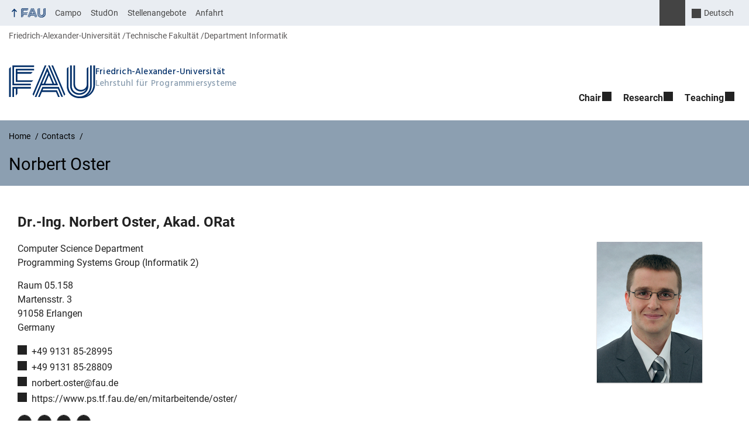

--- FILE ---
content_type: text/html; charset=UTF-8
request_url: https://www.ps.tf.fau.de/en/mitarbeitende/oster/
body_size: 36634
content:
<!DOCTYPE html>
<html class="no-js" lang="en-US">
	<head>
		<meta charset="UTF-8">
		<meta name="viewport" content="width=device-width, initial-scale=1.0">
		<title>Norbert Oster - Programming Systems Group</title>
			<style>img:is([sizes="auto" i], [sizes^="auto," i]) { contain-intrinsic-size: 3000px 1500px }</style>
			<link rel="alternate" type="application/rss+xml" title="Programming Systems Group - RSS 2.0 Feed" href="https://www.ps.tf.fau.de/en/feed/">
		
		<!-- The SEO Framework by Sybre Waaijer -->
		<meta name="robots" content="max-snippet:-1,max-image-preview:large,max-video-preview:-1" />
		<link rel="canonical" href="https://www.ps.tf.fau.de/en/mitarbeitende/oster/" />
		<meta property="og:type" content="article" />
		<meta property="og:locale" content="en_US" />
		<meta property="og:site_name" content="Programming Systems Group" />
		<meta property="og:title" content="Norbert Oster" />
		<meta property="og:url" content="https://www.ps.tf.fau.de/en/mitarbeitende/oster/" />
		<meta property="og:image" content="https://www.ps.tf.fau.de/files/2020/03/Norbert_Oster.jpg" />
		<meta property="og:image:width" content="180" />
		<meta property="og:image:height" content="241" />
		<meta property="article:published_time" content="2023-02-15T17:30:45+00:00" />
		<meta property="article:modified_time" content="2025-09-29T09:50:47+00:00" />
		<meta name="twitter:card" content="summary_large_image" />
		<meta name="twitter:title" content="Norbert Oster" />
		<meta name="twitter:image" content="https://www.ps.tf.fau.de/files/2020/03/Norbert_Oster.jpg" />
		<script type="application/ld+json">{"@context":"https://schema.org","@graph":[{"@type":"WebSite","@id":"https://www.ps.tf.fau.de/#/schema/WebSite","url":"https://www.ps.tf.fau.de/","name":"Programming Systems Group","description":"(Informatik 2)","inLanguage":"en-US","potentialAction":{"@type":"SearchAction","target":{"@type":"EntryPoint","urlTemplate":"https://www.ps.tf.fau.de/en/search/{search_term_string}/"},"query-input":"required name=search_term_string"},"publisher":{"@type":"Organization","@id":"https://www.ps.tf.fau.de/#/schema/Organization","name":"Programming Systems Group","url":"https://www.ps.tf.fau.de/","logo":{"@type":"ImageObject","url":"https://www.ps.tf.fau.de/files/2020/03/cropped-ps-1.png","contentUrl":"https://www.ps.tf.fau.de/files/2020/03/cropped-ps-1.png","width":512,"height":512}}},{"@type":"WebPage","@id":"https://www.ps.tf.fau.de/en/mitarbeitende/oster/","url":"https://www.ps.tf.fau.de/en/mitarbeitende/oster/","name":"Norbert Oster - Programming Systems Group","inLanguage":"en-US","isPartOf":{"@id":"https://www.ps.tf.fau.de/#/schema/WebSite"},"breadcrumb":{"@type":"BreadcrumbList","@id":"https://www.ps.tf.fau.de/#/schema/BreadcrumbList","itemListElement":[{"@type":"ListItem","position":1,"item":"https://www.ps.tf.fau.de/","name":"Programming Systems Group"},{"@type":"ListItem","position":2,"item":"https://www.ps.tf.fau.de/en/persons_category/wissenschaftliche-mitarbeiter/","name":"Category: Research assistants"},{"@type":"ListItem","position":3,"name":"Norbert Oster"}]},"potentialAction":{"@type":"ReadAction","target":"https://www.ps.tf.fau.de/en/mitarbeitende/oster/"},"datePublished":"2023-02-15T17:30:45+00:00","dateModified":"2025-09-29T09:50:47+00:00","author":{"@type":"Person","@id":"https://www.ps.tf.fau.de/#/schema/Person/f02ac8db2593f74c25601ec565172b3d","name":"Frank Deserno"}}]}</script>
		<!-- / The SEO Framework by Sybre Waaijer | 26.62ms meta | 9.53ms boot -->
		
		<link rel="alternate" type="application/rss+xml" title="Lehrstuhl für Programmiersysteme &raquo; Feed" href="https://www.ps.tf.fau.de/en/feed/" />
		<link rel='stylesheet' id='wp-block-library-css' href='https://www.ps.tf.fau.de/wp-includes/css/dist/block-library/style.min.css?ver=6.8.3' media='all' />
		<style id='rrze-elements-collapse-style-inline-css' type='text/css'>
		.wp-block-rrze-rrze-elements{font-size:64px}
		
		</style>
		<link rel='stylesheet' id='rrze-faudir-service-style-css' href='https://www.ps.tf.fau.de/wp-content/plugins/rrze-faudir/build/blocks/service/style-index.css?ver=6.8.3' media='all' />
		<style id='global-styles-inline-css' type='text/css'>
		:root{--wp--preset--aspect-ratio--square: 1;--wp--preset--aspect-ratio--4-3: 4/3;--wp--preset--aspect-ratio--3-4: 3/4;--wp--preset--aspect-ratio--3-2: 3/2;--wp--preset--aspect-ratio--2-3: 2/3;--wp--preset--aspect-ratio--16-9: 16/9;--wp--preset--aspect-ratio--9-16: 9/16;--wp--preset--color--black: var(--color-black, #000);--wp--preset--color--cyan-bluish-gray: #abb8c3;--wp--preset--color--white: #ffffff;--wp--preset--color--pale-pink: #f78da7;--wp--preset--color--vivid-red: #cf2e2e;--wp--preset--color--luminous-vivid-orange: #ff6900;--wp--preset--color--luminous-vivid-amber: #fcb900;--wp--preset--color--light-green-cyan: #7bdcb5;--wp--preset--color--vivid-green-cyan: #00d084;--wp--preset--color--pale-cyan-blue: #8ed1fc;--wp--preset--color--vivid-cyan-blue: #0693e3;--wp--preset--color--vivid-purple: #9b51e0;--wp--preset--color--base: var(--color-Text, #222);--wp--preset--color--contrast: var(--color-white, #fff);--wp--preset--color--primary: var(--color-primary-basis, #04316A);--wp--preset--color--dunkler: var(--color-primary-dunkler, #004A9F);--wp--preset--color--heller: var(--color-primary-ci-hell2, #CED9E7);--wp--preset--color--fau: var(--color-branding-zentral, #04316a);--wp--preset--color--phil: var(--color-branding-phil, #fdb735);--wp--preset--color--rw: var(--color-branding-rw, #c50f3c);--wp--preset--color--med: var(--color-branding-med, #18b4f1);--wp--preset--color--nat: var(--color-branding-nat, #7bb725);--wp--preset--color--tf: var(--color-branding-tf, #8C9FB1);--wp--preset--gradient--vivid-cyan-blue-to-vivid-purple: linear-gradient(135deg,rgba(6,147,227,1) 0%,rgb(155,81,224) 100%);--wp--preset--gradient--light-green-cyan-to-vivid-green-cyan: linear-gradient(135deg,rgb(122,220,180) 0%,rgb(0,208,130) 100%);--wp--preset--gradient--luminous-vivid-amber-to-luminous-vivid-orange: linear-gradient(135deg,rgba(252,185,0,1) 0%,rgba(255,105,0,1) 100%);--wp--preset--gradient--luminous-vivid-orange-to-vivid-red: linear-gradient(135deg,rgba(255,105,0,1) 0%,rgb(207,46,46) 100%);--wp--preset--gradient--very-light-gray-to-cyan-bluish-gray: linear-gradient(135deg,rgb(238,238,238) 0%,rgb(169,184,195) 100%);--wp--preset--gradient--cool-to-warm-spectrum: linear-gradient(135deg,rgb(74,234,220) 0%,rgb(151,120,209) 20%,rgb(207,42,186) 40%,rgb(238,44,130) 60%,rgb(251,105,98) 80%,rgb(254,248,76) 100%);--wp--preset--gradient--blush-light-purple: linear-gradient(135deg,rgb(255,206,236) 0%,rgb(152,150,240) 100%);--wp--preset--gradient--blush-bordeaux: linear-gradient(135deg,rgb(254,205,165) 0%,rgb(254,45,45) 50%,rgb(107,0,62) 100%);--wp--preset--gradient--luminous-dusk: linear-gradient(135deg,rgb(255,203,112) 0%,rgb(199,81,192) 50%,rgb(65,88,208) 100%);--wp--preset--gradient--pale-ocean: linear-gradient(135deg,rgb(255,245,203) 0%,rgb(182,227,212) 50%,rgb(51,167,181) 100%);--wp--preset--gradient--electric-grass: linear-gradient(135deg,rgb(202,248,128) 0%,rgb(113,206,126) 100%);--wp--preset--gradient--midnight: linear-gradient(135deg,rgb(2,3,129) 0%,rgb(40,116,252) 100%);--wp--preset--font-size--small: 13px;--wp--preset--font-size--medium: 20px;--wp--preset--font-size--large: 36px;--wp--preset--font-size--x-large: 42px;--wp--preset--spacing--20: 0.44rem;--wp--preset--spacing--30: 0.67rem;--wp--preset--spacing--40: 1rem;--wp--preset--spacing--50: 1.5rem;--wp--preset--spacing--60: 2.25rem;--wp--preset--spacing--70: 3.38rem;--wp--preset--spacing--80: 5.06rem;--wp--preset--shadow--natural: 6px 6px 9px rgba(0, 0, 0, 0.2);--wp--preset--shadow--deep: 12px 12px 50px rgba(0, 0, 0, 0.4);--wp--preset--shadow--sharp: 6px 6px 0px rgba(0, 0, 0, 0.2);--wp--preset--shadow--outlined: 6px 6px 0px -3px rgba(255, 255, 255, 1), 6px 6px rgba(0, 0, 0, 1);--wp--preset--shadow--crisp: 6px 6px 0px rgba(0, 0, 0, 1);}.wp-block-pullquote{--wp--preset--color--white: var(--color-white, #fff);--wp--preset--color--fau: var(--color-branding-zentral, #04316a);--wp--preset--color--phil: var(--color-branding-phil, #fdb735);--wp--preset--color--phil-dunkler: var(--color-phil-dunkler, #e87722);--wp--preset--color--rw: var(--color-branding-rw, #c50f3c);--wp--preset--color--rw-dunkler: var(--color-rw-dunkler, #971B2F);--wp--preset--color--med: var(--color-branding-med, #18b4f1);--wp--preset--color--med-dunkler: var(--color-med-dunkler, #005287);--wp--preset--color--nat: var(--color-branding-nat, #7bb725);--wp--preset--color--nat-dunkler: var(--color-nat-dunkler, #266141);--wp--preset--color--tf: var(--color-branding-tf, #8C9FB1);--wp--preset--color--tf-dunkler: var(--color-tf-dunkler, #2F586E);--wp--preset--font-size--base: 1rem;--wp--preset--font-size--medium: 1.5rem;--wp--preset--font-size--large: 2rem;--wp--preset--font-size--x-large: 3rem;}.wp-block-rrze-elements-collapse{--wp--preset--color--fau: var(--color-branding-zentral, #04316a);--wp--preset--color--phil: var(--color-branding-phil, #fdb735);--wp--preset--color--rw: var(--color-branding-rw, #c50f3c);--wp--preset--color--med: var(--color-branding-med, #18b4f1);--wp--preset--color--nat: var(--color-branding-nat, #7bb725);--wp--preset--color--tf: var(--color-branding-tf, #8C9FB1);}.wp-block-rrze-elements-accordion{--wp--preset--color--fau: var(--color-branding-zentral, #04316a);--wp--preset--color--phil: var(--color-branding-phil, #fdb735);--wp--preset--color--rw: var(--color-branding-rw, #c50f3c);--wp--preset--color--med: var(--color-branding-med, #18b4f1);--wp--preset--color--nat: var(--color-branding-nat, #7bb725);--wp--preset--color--tf: var(--color-branding-tf, #8C9FB1);}.wp-block-rrze-elements-tabs{--wp--preset--color--fau: var(--color-branding-zentral, #04316a);--wp--preset--color--phil: var(--color-branding-phil, #fdb735);--wp--preset--color--rw: var(--color-branding-rw, #c50f3c);--wp--preset--color--med: var(--color-branding-med, #18b4f1);--wp--preset--color--nat: var(--color-branding-nat, #7bb725);--wp--preset--color--tf: var(--color-branding-tf, #8C9FB1);}.wp-block-rrze-elements-alert{--wp--preset--color--default: #e9edf2;--wp--preset--color--success: #dff0d8;--wp--preset--color--info: #d9edf7;--wp--preset--color--warning: #fcf8e3;--wp--preset--color--danger: #f2dede;}.wp-block-rrze-elements-columns{--wp--preset--color--default: #e9edf2;--wp--preset--color--success: #dff0d8;--wp--preset--color--info: #d9edf7;--wp--preset--color--warning: #fcf8e3;--wp--preset--color--danger: #f2dede;}p{--wp--preset--color--base: var(--color-Text, #222);--wp--preset--color--contrast: var(--color-white, #fff);}.wp-block-group{--wp--preset--color--base: var(--color-Text,#222);--wp--preset--color--contrast: var(--color-MainBackground,#fff);--wp--preset--color--default: #e9edf2;--wp--preset--color--success: #dff0d8;--wp--preset--color--info: #d9edf7;--wp--preset--color--warning: #fcf8e3;--wp--preset--color--danger: #f2dede;--wp--preset--color--fau: var(--color-branding-zentral, #04316a);--wp--preset--color--phil: var(--color-branding-phil, #fdb735);--wp--preset--color--phil-dunkler: var(--color-phil-dunkler, #e87722);--wp--preset--color--rw: var(--color-branding-rw, #c50f3c);--wp--preset--color--rw-dunkler: var(--color-rw-dunkler, #971B2F);--wp--preset--color--med: var(--color-branding-med, #18b4f1);--wp--preset--color--med-dunkler: var(--color-med-dunkler, #005287);--wp--preset--color--nat: var(--color-branding-nat, #7bb725);--wp--preset--color--nat-dunkler: var(--color-nat-dunkler, #266141);--wp--preset--color--tf: var(--color-branding-tf, #8C9FB1);--wp--preset--color--tf-dunkler: var(--color-tf-dunkler, #2F586E);}.wp-block-column{--wp--preset--color--base: var(--color-Text,#222);--wp--preset--color--contrast: var(--color-MainBackground,#fff);--wp--preset--color--default: #e9edf2;--wp--preset--color--success: #dff0d8;--wp--preset--color--info: #d9edf7;--wp--preset--color--warning: #fcf8e3;--wp--preset--color--danger: #f2dede;--wp--preset--color--fau: var(--color-branding-zentral, #04316a);--wp--preset--color--phil: var(--color-branding-phil, #fdb735);--wp--preset--color--phil-dunkler: var(--color-phil-dunkler, #e87722);--wp--preset--color--rw: var(--color-branding-rw, #c50f3c);--wp--preset--color--rw-dunkler: var(--color-rw-dunkler, #971B2F);--wp--preset--color--med: var(--color-branding-med, #18b4f1);--wp--preset--color--med-dunkler: var(--color-med-dunkler, #005287);--wp--preset--color--nat: var(--color-branding-nat, #7bb725);--wp--preset--color--nat-dunkler: var(--color-nat-dunkler, #266141);--wp--preset--color--tf: var(--color-branding-tf, #8C9FB1);--wp--preset--color--tf-dunkler: var(--color-tf-dunkler, #2F586E);}.wp-block-cover{--wp--preset--color--black: var(--color-black, #000);--wp--preset--color--contrast: var(--color-white, #fff);--wp--preset--color--fau: var(--color-branding-zentral, #04316a);--wp--preset--color--phil: var(--color-branding-phil, #fdb735);--wp--preset--color--phil-dunkler: var(--color-phil-dunkler, #e87722);--wp--preset--color--rw: var(--color-branding-rw, #c50f3c);--wp--preset--color--rw-dunkler: var(--color-rw-dunkler, #971B2F);--wp--preset--color--med: var(--color-branding-med, #18b4f1);--wp--preset--color--med-dunkler: var(--color-med-dunkler, #005287);--wp--preset--color--nat: var(--color-branding-nat, #7bb725);--wp--preset--color--nat-dunkler: var(--color-nat-dunkler, #266141);--wp--preset--color--tf: var(--color-branding-tf, #8C9FB1);--wp--preset--color--tf-dunkler: var(--color-tf-dunkler, #2F586E);}.wp-block-heading{--wp--preset--color--base: var(--color-Text, #222);--wp--preset--color--contrast: var(--color-white, #fff);}:root { --wp--style--global--content-size: 1400px;--wp--style--global--wide-size: 1400px; }:where(body) { margin: 0; }.wp-site-blocks > .alignleft { float: left; margin-right: 2em; }.wp-site-blocks > .alignright { float: right; margin-left: 2em; }.wp-site-blocks > .aligncenter { justify-content: center; margin-left: auto; margin-right: auto; }:where(.is-layout-flex){gap: 0.5em;}:where(.is-layout-grid){gap: 0.5em;}.is-layout-flow > .alignleft{float: left;margin-inline-start: 0;margin-inline-end: 2em;}.is-layout-flow > .alignright{float: right;margin-inline-start: 2em;margin-inline-end: 0;}.is-layout-flow > .aligncenter{margin-left: auto !important;margin-right: auto !important;}.is-layout-constrained > .alignleft{float: left;margin-inline-start: 0;margin-inline-end: 2em;}.is-layout-constrained > .alignright{float: right;margin-inline-start: 2em;margin-inline-end: 0;}.is-layout-constrained > .aligncenter{margin-left: auto !important;margin-right: auto !important;}.is-layout-constrained > :where(:not(.alignleft):not(.alignright):not(.alignfull)){max-width: var(--wp--style--global--content-size);margin-left: auto !important;margin-right: auto !important;}.is-layout-constrained > .alignwide{max-width: var(--wp--style--global--wide-size);}body .is-layout-flex{display: flex;}.is-layout-flex{flex-wrap: wrap;align-items: center;}.is-layout-flex > :is(*, div){margin: 0;}body .is-layout-grid{display: grid;}.is-layout-grid > :is(*, div){margin: 0;}body{padding-top: 0px;padding-right: 0px;padding-bottom: 0px;padding-left: 0px;}a:where(:not(.wp-element-button)){text-decoration: underline;}:root :where(.wp-element-button, .wp-block-button__link){background-color: #32373c;border-width: 0;color: #fff;font-family: inherit;font-size: inherit;line-height: inherit;padding: calc(0.667em + 2px) calc(1.333em + 2px);text-decoration: none;}.has-black-color{color: var(--wp--preset--color--black) !important;}.has-cyan-bluish-gray-color{color: var(--wp--preset--color--cyan-bluish-gray) !important;}.has-white-color{color: var(--wp--preset--color--white) !important;}.has-pale-pink-color{color: var(--wp--preset--color--pale-pink) !important;}.has-vivid-red-color{color: var(--wp--preset--color--vivid-red) !important;}.has-luminous-vivid-orange-color{color: var(--wp--preset--color--luminous-vivid-orange) !important;}.has-luminous-vivid-amber-color{color: var(--wp--preset--color--luminous-vivid-amber) !important;}.has-light-green-cyan-color{color: var(--wp--preset--color--light-green-cyan) !important;}.has-vivid-green-cyan-color{color: var(--wp--preset--color--vivid-green-cyan) !important;}.has-pale-cyan-blue-color{color: var(--wp--preset--color--pale-cyan-blue) !important;}.has-vivid-cyan-blue-color{color: var(--wp--preset--color--vivid-cyan-blue) !important;}.has-vivid-purple-color{color: var(--wp--preset--color--vivid-purple) !important;}.has-base-color{color: var(--wp--preset--color--base) !important;}.has-contrast-color{color: var(--wp--preset--color--contrast) !important;}.has-primary-color{color: var(--wp--preset--color--primary) !important;}.has-dunkler-color{color: var(--wp--preset--color--dunkler) !important;}.has-heller-color{color: var(--wp--preset--color--heller) !important;}.has-fau-color{color: var(--wp--preset--color--fau) !important;}.has-phil-color{color: var(--wp--preset--color--phil) !important;}.has-rw-color{color: var(--wp--preset--color--rw) !important;}.has-med-color{color: var(--wp--preset--color--med) !important;}.has-nat-color{color: var(--wp--preset--color--nat) !important;}.has-tf-color{color: var(--wp--preset--color--tf) !important;}.has-black-background-color{background-color: var(--wp--preset--color--black) !important;}.has-cyan-bluish-gray-background-color{background-color: var(--wp--preset--color--cyan-bluish-gray) !important;}.has-white-background-color{background-color: var(--wp--preset--color--white) !important;}.has-pale-pink-background-color{background-color: var(--wp--preset--color--pale-pink) !important;}.has-vivid-red-background-color{background-color: var(--wp--preset--color--vivid-red) !important;}.has-luminous-vivid-orange-background-color{background-color: var(--wp--preset--color--luminous-vivid-orange) !important;}.has-luminous-vivid-amber-background-color{background-color: var(--wp--preset--color--luminous-vivid-amber) !important;}.has-light-green-cyan-background-color{background-color: var(--wp--preset--color--light-green-cyan) !important;}.has-vivid-green-cyan-background-color{background-color: var(--wp--preset--color--vivid-green-cyan) !important;}.has-pale-cyan-blue-background-color{background-color: var(--wp--preset--color--pale-cyan-blue) !important;}.has-vivid-cyan-blue-background-color{background-color: var(--wp--preset--color--vivid-cyan-blue) !important;}.has-vivid-purple-background-color{background-color: var(--wp--preset--color--vivid-purple) !important;}.has-base-background-color{background-color: var(--wp--preset--color--base) !important;}.has-contrast-background-color{background-color: var(--wp--preset--color--contrast) !important;}.has-primary-background-color{background-color: var(--wp--preset--color--primary) !important;}.has-dunkler-background-color{background-color: var(--wp--preset--color--dunkler) !important;}.has-heller-background-color{background-color: var(--wp--preset--color--heller) !important;}.has-fau-background-color{background-color: var(--wp--preset--color--fau) !important;}.has-phil-background-color{background-color: var(--wp--preset--color--phil) !important;}.has-rw-background-color{background-color: var(--wp--preset--color--rw) !important;}.has-med-background-color{background-color: var(--wp--preset--color--med) !important;}.has-nat-background-color{background-color: var(--wp--preset--color--nat) !important;}.has-tf-background-color{background-color: var(--wp--preset--color--tf) !important;}.has-black-border-color{border-color: var(--wp--preset--color--black) !important;}.has-cyan-bluish-gray-border-color{border-color: var(--wp--preset--color--cyan-bluish-gray) !important;}.has-white-border-color{border-color: var(--wp--preset--color--white) !important;}.has-pale-pink-border-color{border-color: var(--wp--preset--color--pale-pink) !important;}.has-vivid-red-border-color{border-color: var(--wp--preset--color--vivid-red) !important;}.has-luminous-vivid-orange-border-color{border-color: var(--wp--preset--color--luminous-vivid-orange) !important;}.has-luminous-vivid-amber-border-color{border-color: var(--wp--preset--color--luminous-vivid-amber) !important;}.has-light-green-cyan-border-color{border-color: var(--wp--preset--color--light-green-cyan) !important;}.has-vivid-green-cyan-border-color{border-color: var(--wp--preset--color--vivid-green-cyan) !important;}.has-pale-cyan-blue-border-color{border-color: var(--wp--preset--color--pale-cyan-blue) !important;}.has-vivid-cyan-blue-border-color{border-color: var(--wp--preset--color--vivid-cyan-blue) !important;}.has-vivid-purple-border-color{border-color: var(--wp--preset--color--vivid-purple) !important;}.has-base-border-color{border-color: var(--wp--preset--color--base) !important;}.has-contrast-border-color{border-color: var(--wp--preset--color--contrast) !important;}.has-primary-border-color{border-color: var(--wp--preset--color--primary) !important;}.has-dunkler-border-color{border-color: var(--wp--preset--color--dunkler) !important;}.has-heller-border-color{border-color: var(--wp--preset--color--heller) !important;}.has-fau-border-color{border-color: var(--wp--preset--color--fau) !important;}.has-phil-border-color{border-color: var(--wp--preset--color--phil) !important;}.has-rw-border-color{border-color: var(--wp--preset--color--rw) !important;}.has-med-border-color{border-color: var(--wp--preset--color--med) !important;}.has-nat-border-color{border-color: var(--wp--preset--color--nat) !important;}.has-tf-border-color{border-color: var(--wp--preset--color--tf) !important;}.has-vivid-cyan-blue-to-vivid-purple-gradient-background{background: var(--wp--preset--gradient--vivid-cyan-blue-to-vivid-purple) !important;}.has-light-green-cyan-to-vivid-green-cyan-gradient-background{background: var(--wp--preset--gradient--light-green-cyan-to-vivid-green-cyan) !important;}.has-luminous-vivid-amber-to-luminous-vivid-orange-gradient-background{background: var(--wp--preset--gradient--luminous-vivid-amber-to-luminous-vivid-orange) !important;}.has-luminous-vivid-orange-to-vivid-red-gradient-background{background: var(--wp--preset--gradient--luminous-vivid-orange-to-vivid-red) !important;}.has-very-light-gray-to-cyan-bluish-gray-gradient-background{background: var(--wp--preset--gradient--very-light-gray-to-cyan-bluish-gray) !important;}.has-cool-to-warm-spectrum-gradient-background{background: var(--wp--preset--gradient--cool-to-warm-spectrum) !important;}.has-blush-light-purple-gradient-background{background: var(--wp--preset--gradient--blush-light-purple) !important;}.has-blush-bordeaux-gradient-background{background: var(--wp--preset--gradient--blush-bordeaux) !important;}.has-luminous-dusk-gradient-background{background: var(--wp--preset--gradient--luminous-dusk) !important;}.has-pale-ocean-gradient-background{background: var(--wp--preset--gradient--pale-ocean) !important;}.has-electric-grass-gradient-background{background: var(--wp--preset--gradient--electric-grass) !important;}.has-midnight-gradient-background{background: var(--wp--preset--gradient--midnight) !important;}.has-small-font-size{font-size: var(--wp--preset--font-size--small) !important;}.has-medium-font-size{font-size: var(--wp--preset--font-size--medium) !important;}.has-large-font-size{font-size: var(--wp--preset--font-size--large) !important;}.has-x-large-font-size{font-size: var(--wp--preset--font-size--x-large) !important;}.wp-block-pullquote.has-white-color{color: var(--wp--preset--color--white) !important;}.wp-block-pullquote.has-fau-color{color: var(--wp--preset--color--fau) !important;}.wp-block-pullquote.has-phil-color{color: var(--wp--preset--color--phil) !important;}.wp-block-pullquote.has-phil-dunkler-color{color: var(--wp--preset--color--phil-dunkler) !important;}.wp-block-pullquote.has-rw-color{color: var(--wp--preset--color--rw) !important;}.wp-block-pullquote.has-rw-dunkler-color{color: var(--wp--preset--color--rw-dunkler) !important;}.wp-block-pullquote.has-med-color{color: var(--wp--preset--color--med) !important;}.wp-block-pullquote.has-med-dunkler-color{color: var(--wp--preset--color--med-dunkler) !important;}.wp-block-pullquote.has-nat-color{color: var(--wp--preset--color--nat) !important;}.wp-block-pullquote.has-nat-dunkler-color{color: var(--wp--preset--color--nat-dunkler) !important;}.wp-block-pullquote.has-tf-color{color: var(--wp--preset--color--tf) !important;}.wp-block-pullquote.has-tf-dunkler-color{color: var(--wp--preset--color--tf-dunkler) !important;}.wp-block-pullquote.has-white-background-color{background-color: var(--wp--preset--color--white) !important;}.wp-block-pullquote.has-fau-background-color{background-color: var(--wp--preset--color--fau) !important;}.wp-block-pullquote.has-phil-background-color{background-color: var(--wp--preset--color--phil) !important;}.wp-block-pullquote.has-phil-dunkler-background-color{background-color: var(--wp--preset--color--phil-dunkler) !important;}.wp-block-pullquote.has-rw-background-color{background-color: var(--wp--preset--color--rw) !important;}.wp-block-pullquote.has-rw-dunkler-background-color{background-color: var(--wp--preset--color--rw-dunkler) !important;}.wp-block-pullquote.has-med-background-color{background-color: var(--wp--preset--color--med) !important;}.wp-block-pullquote.has-med-dunkler-background-color{background-color: var(--wp--preset--color--med-dunkler) !important;}.wp-block-pullquote.has-nat-background-color{background-color: var(--wp--preset--color--nat) !important;}.wp-block-pullquote.has-nat-dunkler-background-color{background-color: var(--wp--preset--color--nat-dunkler) !important;}.wp-block-pullquote.has-tf-background-color{background-color: var(--wp--preset--color--tf) !important;}.wp-block-pullquote.has-tf-dunkler-background-color{background-color: var(--wp--preset--color--tf-dunkler) !important;}.wp-block-pullquote.has-white-border-color{border-color: var(--wp--preset--color--white) !important;}.wp-block-pullquote.has-fau-border-color{border-color: var(--wp--preset--color--fau) !important;}.wp-block-pullquote.has-phil-border-color{border-color: var(--wp--preset--color--phil) !important;}.wp-block-pullquote.has-phil-dunkler-border-color{border-color: var(--wp--preset--color--phil-dunkler) !important;}.wp-block-pullquote.has-rw-border-color{border-color: var(--wp--preset--color--rw) !important;}.wp-block-pullquote.has-rw-dunkler-border-color{border-color: var(--wp--preset--color--rw-dunkler) !important;}.wp-block-pullquote.has-med-border-color{border-color: var(--wp--preset--color--med) !important;}.wp-block-pullquote.has-med-dunkler-border-color{border-color: var(--wp--preset--color--med-dunkler) !important;}.wp-block-pullquote.has-nat-border-color{border-color: var(--wp--preset--color--nat) !important;}.wp-block-pullquote.has-nat-dunkler-border-color{border-color: var(--wp--preset--color--nat-dunkler) !important;}.wp-block-pullquote.has-tf-border-color{border-color: var(--wp--preset--color--tf) !important;}.wp-block-pullquote.has-tf-dunkler-border-color{border-color: var(--wp--preset--color--tf-dunkler) !important;}.wp-block-pullquote.has-base-font-size{font-size: var(--wp--preset--font-size--base) !important;}.wp-block-pullquote.has-medium-font-size{font-size: var(--wp--preset--font-size--medium) !important;}.wp-block-pullquote.has-large-font-size{font-size: var(--wp--preset--font-size--large) !important;}.wp-block-pullquote.has-x-large-font-size{font-size: var(--wp--preset--font-size--x-large) !important;}.wp-block-rrze-elements-collapse.has-fau-color{color: var(--wp--preset--color--fau) !important;}.wp-block-rrze-elements-collapse.has-phil-color{color: var(--wp--preset--color--phil) !important;}.wp-block-rrze-elements-collapse.has-rw-color{color: var(--wp--preset--color--rw) !important;}.wp-block-rrze-elements-collapse.has-med-color{color: var(--wp--preset--color--med) !important;}.wp-block-rrze-elements-collapse.has-nat-color{color: var(--wp--preset--color--nat) !important;}.wp-block-rrze-elements-collapse.has-tf-color{color: var(--wp--preset--color--tf) !important;}.wp-block-rrze-elements-collapse.has-fau-background-color{background-color: var(--wp--preset--color--fau) !important;}.wp-block-rrze-elements-collapse.has-phil-background-color{background-color: var(--wp--preset--color--phil) !important;}.wp-block-rrze-elements-collapse.has-rw-background-color{background-color: var(--wp--preset--color--rw) !important;}.wp-block-rrze-elements-collapse.has-med-background-color{background-color: var(--wp--preset--color--med) !important;}.wp-block-rrze-elements-collapse.has-nat-background-color{background-color: var(--wp--preset--color--nat) !important;}.wp-block-rrze-elements-collapse.has-tf-background-color{background-color: var(--wp--preset--color--tf) !important;}.wp-block-rrze-elements-collapse.has-fau-border-color{border-color: var(--wp--preset--color--fau) !important;}.wp-block-rrze-elements-collapse.has-phil-border-color{border-color: var(--wp--preset--color--phil) !important;}.wp-block-rrze-elements-collapse.has-rw-border-color{border-color: var(--wp--preset--color--rw) !important;}.wp-block-rrze-elements-collapse.has-med-border-color{border-color: var(--wp--preset--color--med) !important;}.wp-block-rrze-elements-collapse.has-nat-border-color{border-color: var(--wp--preset--color--nat) !important;}.wp-block-rrze-elements-collapse.has-tf-border-color{border-color: var(--wp--preset--color--tf) !important;}.wp-block-rrze-elements-accordion.has-fau-color{color: var(--wp--preset--color--fau) !important;}.wp-block-rrze-elements-accordion.has-phil-color{color: var(--wp--preset--color--phil) !important;}.wp-block-rrze-elements-accordion.has-rw-color{color: var(--wp--preset--color--rw) !important;}.wp-block-rrze-elements-accordion.has-med-color{color: var(--wp--preset--color--med) !important;}.wp-block-rrze-elements-accordion.has-nat-color{color: var(--wp--preset--color--nat) !important;}.wp-block-rrze-elements-accordion.has-tf-color{color: var(--wp--preset--color--tf) !important;}.wp-block-rrze-elements-accordion.has-fau-background-color{background-color: var(--wp--preset--color--fau) !important;}.wp-block-rrze-elements-accordion.has-phil-background-color{background-color: var(--wp--preset--color--phil) !important;}.wp-block-rrze-elements-accordion.has-rw-background-color{background-color: var(--wp--preset--color--rw) !important;}.wp-block-rrze-elements-accordion.has-med-background-color{background-color: var(--wp--preset--color--med) !important;}.wp-block-rrze-elements-accordion.has-nat-background-color{background-color: var(--wp--preset--color--nat) !important;}.wp-block-rrze-elements-accordion.has-tf-background-color{background-color: var(--wp--preset--color--tf) !important;}.wp-block-rrze-elements-accordion.has-fau-border-color{border-color: var(--wp--preset--color--fau) !important;}.wp-block-rrze-elements-accordion.has-phil-border-color{border-color: var(--wp--preset--color--phil) !important;}.wp-block-rrze-elements-accordion.has-rw-border-color{border-color: var(--wp--preset--color--rw) !important;}.wp-block-rrze-elements-accordion.has-med-border-color{border-color: var(--wp--preset--color--med) !important;}.wp-block-rrze-elements-accordion.has-nat-border-color{border-color: var(--wp--preset--color--nat) !important;}.wp-block-rrze-elements-accordion.has-tf-border-color{border-color: var(--wp--preset--color--tf) !important;}.wp-block-rrze-elements-tabs.has-fau-color{color: var(--wp--preset--color--fau) !important;}.wp-block-rrze-elements-tabs.has-phil-color{color: var(--wp--preset--color--phil) !important;}.wp-block-rrze-elements-tabs.has-rw-color{color: var(--wp--preset--color--rw) !important;}.wp-block-rrze-elements-tabs.has-med-color{color: var(--wp--preset--color--med) !important;}.wp-block-rrze-elements-tabs.has-nat-color{color: var(--wp--preset--color--nat) !important;}.wp-block-rrze-elements-tabs.has-tf-color{color: var(--wp--preset--color--tf) !important;}.wp-block-rrze-elements-tabs.has-fau-background-color{background-color: var(--wp--preset--color--fau) !important;}.wp-block-rrze-elements-tabs.has-phil-background-color{background-color: var(--wp--preset--color--phil) !important;}.wp-block-rrze-elements-tabs.has-rw-background-color{background-color: var(--wp--preset--color--rw) !important;}.wp-block-rrze-elements-tabs.has-med-background-color{background-color: var(--wp--preset--color--med) !important;}.wp-block-rrze-elements-tabs.has-nat-background-color{background-color: var(--wp--preset--color--nat) !important;}.wp-block-rrze-elements-tabs.has-tf-background-color{background-color: var(--wp--preset--color--tf) !important;}.wp-block-rrze-elements-tabs.has-fau-border-color{border-color: var(--wp--preset--color--fau) !important;}.wp-block-rrze-elements-tabs.has-phil-border-color{border-color: var(--wp--preset--color--phil) !important;}.wp-block-rrze-elements-tabs.has-rw-border-color{border-color: var(--wp--preset--color--rw) !important;}.wp-block-rrze-elements-tabs.has-med-border-color{border-color: var(--wp--preset--color--med) !important;}.wp-block-rrze-elements-tabs.has-nat-border-color{border-color: var(--wp--preset--color--nat) !important;}.wp-block-rrze-elements-tabs.has-tf-border-color{border-color: var(--wp--preset--color--tf) !important;}.wp-block-rrze-elements-alert.has-default-color{color: var(--wp--preset--color--default) !important;}.wp-block-rrze-elements-alert.has-success-color{color: var(--wp--preset--color--success) !important;}.wp-block-rrze-elements-alert.has-info-color{color: var(--wp--preset--color--info) !important;}.wp-block-rrze-elements-alert.has-warning-color{color: var(--wp--preset--color--warning) !important;}.wp-block-rrze-elements-alert.has-danger-color{color: var(--wp--preset--color--danger) !important;}.wp-block-rrze-elements-alert.has-default-background-color{background-color: var(--wp--preset--color--default) !important;}.wp-block-rrze-elements-alert.has-success-background-color{background-color: var(--wp--preset--color--success) !important;}.wp-block-rrze-elements-alert.has-info-background-color{background-color: var(--wp--preset--color--info) !important;}.wp-block-rrze-elements-alert.has-warning-background-color{background-color: var(--wp--preset--color--warning) !important;}.wp-block-rrze-elements-alert.has-danger-background-color{background-color: var(--wp--preset--color--danger) !important;}.wp-block-rrze-elements-alert.has-default-border-color{border-color: var(--wp--preset--color--default) !important;}.wp-block-rrze-elements-alert.has-success-border-color{border-color: var(--wp--preset--color--success) !important;}.wp-block-rrze-elements-alert.has-info-border-color{border-color: var(--wp--preset--color--info) !important;}.wp-block-rrze-elements-alert.has-warning-border-color{border-color: var(--wp--preset--color--warning) !important;}.wp-block-rrze-elements-alert.has-danger-border-color{border-color: var(--wp--preset--color--danger) !important;}.wp-block-rrze-elements-columns.has-default-color{color: var(--wp--preset--color--default) !important;}.wp-block-rrze-elements-columns.has-success-color{color: var(--wp--preset--color--success) !important;}.wp-block-rrze-elements-columns.has-info-color{color: var(--wp--preset--color--info) !important;}.wp-block-rrze-elements-columns.has-warning-color{color: var(--wp--preset--color--warning) !important;}.wp-block-rrze-elements-columns.has-danger-color{color: var(--wp--preset--color--danger) !important;}.wp-block-rrze-elements-columns.has-default-background-color{background-color: var(--wp--preset--color--default) !important;}.wp-block-rrze-elements-columns.has-success-background-color{background-color: var(--wp--preset--color--success) !important;}.wp-block-rrze-elements-columns.has-info-background-color{background-color: var(--wp--preset--color--info) !important;}.wp-block-rrze-elements-columns.has-warning-background-color{background-color: var(--wp--preset--color--warning) !important;}.wp-block-rrze-elements-columns.has-danger-background-color{background-color: var(--wp--preset--color--danger) !important;}.wp-block-rrze-elements-columns.has-default-border-color{border-color: var(--wp--preset--color--default) !important;}.wp-block-rrze-elements-columns.has-success-border-color{border-color: var(--wp--preset--color--success) !important;}.wp-block-rrze-elements-columns.has-info-border-color{border-color: var(--wp--preset--color--info) !important;}.wp-block-rrze-elements-columns.has-warning-border-color{border-color: var(--wp--preset--color--warning) !important;}.wp-block-rrze-elements-columns.has-danger-border-color{border-color: var(--wp--preset--color--danger) !important;}p.has-base-color{color: var(--wp--preset--color--base) !important;}p.has-contrast-color{color: var(--wp--preset--color--contrast) !important;}p.has-base-background-color{background-color: var(--wp--preset--color--base) !important;}p.has-contrast-background-color{background-color: var(--wp--preset--color--contrast) !important;}p.has-base-border-color{border-color: var(--wp--preset--color--base) !important;}p.has-contrast-border-color{border-color: var(--wp--preset--color--contrast) !important;}.wp-block-group.has-base-color{color: var(--wp--preset--color--base) !important;}.wp-block-group.has-contrast-color{color: var(--wp--preset--color--contrast) !important;}.wp-block-group.has-default-color{color: var(--wp--preset--color--default) !important;}.wp-block-group.has-success-color{color: var(--wp--preset--color--success) !important;}.wp-block-group.has-info-color{color: var(--wp--preset--color--info) !important;}.wp-block-group.has-warning-color{color: var(--wp--preset--color--warning) !important;}.wp-block-group.has-danger-color{color: var(--wp--preset--color--danger) !important;}.wp-block-group.has-fau-color{color: var(--wp--preset--color--fau) !important;}.wp-block-group.has-phil-color{color: var(--wp--preset--color--phil) !important;}.wp-block-group.has-phil-dunkler-color{color: var(--wp--preset--color--phil-dunkler) !important;}.wp-block-group.has-rw-color{color: var(--wp--preset--color--rw) !important;}.wp-block-group.has-rw-dunkler-color{color: var(--wp--preset--color--rw-dunkler) !important;}.wp-block-group.has-med-color{color: var(--wp--preset--color--med) !important;}.wp-block-group.has-med-dunkler-color{color: var(--wp--preset--color--med-dunkler) !important;}.wp-block-group.has-nat-color{color: var(--wp--preset--color--nat) !important;}.wp-block-group.has-nat-dunkler-color{color: var(--wp--preset--color--nat-dunkler) !important;}.wp-block-group.has-tf-color{color: var(--wp--preset--color--tf) !important;}.wp-block-group.has-tf-dunkler-color{color: var(--wp--preset--color--tf-dunkler) !important;}.wp-block-group.has-base-background-color{background-color: var(--wp--preset--color--base) !important;}.wp-block-group.has-contrast-background-color{background-color: var(--wp--preset--color--contrast) !important;}.wp-block-group.has-default-background-color{background-color: var(--wp--preset--color--default) !important;}.wp-block-group.has-success-background-color{background-color: var(--wp--preset--color--success) !important;}.wp-block-group.has-info-background-color{background-color: var(--wp--preset--color--info) !important;}.wp-block-group.has-warning-background-color{background-color: var(--wp--preset--color--warning) !important;}.wp-block-group.has-danger-background-color{background-color: var(--wp--preset--color--danger) !important;}.wp-block-group.has-fau-background-color{background-color: var(--wp--preset--color--fau) !important;}.wp-block-group.has-phil-background-color{background-color: var(--wp--preset--color--phil) !important;}.wp-block-group.has-phil-dunkler-background-color{background-color: var(--wp--preset--color--phil-dunkler) !important;}.wp-block-group.has-rw-background-color{background-color: var(--wp--preset--color--rw) !important;}.wp-block-group.has-rw-dunkler-background-color{background-color: var(--wp--preset--color--rw-dunkler) !important;}.wp-block-group.has-med-background-color{background-color: var(--wp--preset--color--med) !important;}.wp-block-group.has-med-dunkler-background-color{background-color: var(--wp--preset--color--med-dunkler) !important;}.wp-block-group.has-nat-background-color{background-color: var(--wp--preset--color--nat) !important;}.wp-block-group.has-nat-dunkler-background-color{background-color: var(--wp--preset--color--nat-dunkler) !important;}.wp-block-group.has-tf-background-color{background-color: var(--wp--preset--color--tf) !important;}.wp-block-group.has-tf-dunkler-background-color{background-color: var(--wp--preset--color--tf-dunkler) !important;}.wp-block-group.has-base-border-color{border-color: var(--wp--preset--color--base) !important;}.wp-block-group.has-contrast-border-color{border-color: var(--wp--preset--color--contrast) !important;}.wp-block-group.has-default-border-color{border-color: var(--wp--preset--color--default) !important;}.wp-block-group.has-success-border-color{border-color: var(--wp--preset--color--success) !important;}.wp-block-group.has-info-border-color{border-color: var(--wp--preset--color--info) !important;}.wp-block-group.has-warning-border-color{border-color: var(--wp--preset--color--warning) !important;}.wp-block-group.has-danger-border-color{border-color: var(--wp--preset--color--danger) !important;}.wp-block-group.has-fau-border-color{border-color: var(--wp--preset--color--fau) !important;}.wp-block-group.has-phil-border-color{border-color: var(--wp--preset--color--phil) !important;}.wp-block-group.has-phil-dunkler-border-color{border-color: var(--wp--preset--color--phil-dunkler) !important;}.wp-block-group.has-rw-border-color{border-color: var(--wp--preset--color--rw) !important;}.wp-block-group.has-rw-dunkler-border-color{border-color: var(--wp--preset--color--rw-dunkler) !important;}.wp-block-group.has-med-border-color{border-color: var(--wp--preset--color--med) !important;}.wp-block-group.has-med-dunkler-border-color{border-color: var(--wp--preset--color--med-dunkler) !important;}.wp-block-group.has-nat-border-color{border-color: var(--wp--preset--color--nat) !important;}.wp-block-group.has-nat-dunkler-border-color{border-color: var(--wp--preset--color--nat-dunkler) !important;}.wp-block-group.has-tf-border-color{border-color: var(--wp--preset--color--tf) !important;}.wp-block-group.has-tf-dunkler-border-color{border-color: var(--wp--preset--color--tf-dunkler) !important;}.wp-block-column.has-base-color{color: var(--wp--preset--color--base) !important;}.wp-block-column.has-contrast-color{color: var(--wp--preset--color--contrast) !important;}.wp-block-column.has-default-color{color: var(--wp--preset--color--default) !important;}.wp-block-column.has-success-color{color: var(--wp--preset--color--success) !important;}.wp-block-column.has-info-color{color: var(--wp--preset--color--info) !important;}.wp-block-column.has-warning-color{color: var(--wp--preset--color--warning) !important;}.wp-block-column.has-danger-color{color: var(--wp--preset--color--danger) !important;}.wp-block-column.has-fau-color{color: var(--wp--preset--color--fau) !important;}.wp-block-column.has-phil-color{color: var(--wp--preset--color--phil) !important;}.wp-block-column.has-phil-dunkler-color{color: var(--wp--preset--color--phil-dunkler) !important;}.wp-block-column.has-rw-color{color: var(--wp--preset--color--rw) !important;}.wp-block-column.has-rw-dunkler-color{color: var(--wp--preset--color--rw-dunkler) !important;}.wp-block-column.has-med-color{color: var(--wp--preset--color--med) !important;}.wp-block-column.has-med-dunkler-color{color: var(--wp--preset--color--med-dunkler) !important;}.wp-block-column.has-nat-color{color: var(--wp--preset--color--nat) !important;}.wp-block-column.has-nat-dunkler-color{color: var(--wp--preset--color--nat-dunkler) !important;}.wp-block-column.has-tf-color{color: var(--wp--preset--color--tf) !important;}.wp-block-column.has-tf-dunkler-color{color: var(--wp--preset--color--tf-dunkler) !important;}.wp-block-column.has-base-background-color{background-color: var(--wp--preset--color--base) !important;}.wp-block-column.has-contrast-background-color{background-color: var(--wp--preset--color--contrast) !important;}.wp-block-column.has-default-background-color{background-color: var(--wp--preset--color--default) !important;}.wp-block-column.has-success-background-color{background-color: var(--wp--preset--color--success) !important;}.wp-block-column.has-info-background-color{background-color: var(--wp--preset--color--info) !important;}.wp-block-column.has-warning-background-color{background-color: var(--wp--preset--color--warning) !important;}.wp-block-column.has-danger-background-color{background-color: var(--wp--preset--color--danger) !important;}.wp-block-column.has-fau-background-color{background-color: var(--wp--preset--color--fau) !important;}.wp-block-column.has-phil-background-color{background-color: var(--wp--preset--color--phil) !important;}.wp-block-column.has-phil-dunkler-background-color{background-color: var(--wp--preset--color--phil-dunkler) !important;}.wp-block-column.has-rw-background-color{background-color: var(--wp--preset--color--rw) !important;}.wp-block-column.has-rw-dunkler-background-color{background-color: var(--wp--preset--color--rw-dunkler) !important;}.wp-block-column.has-med-background-color{background-color: var(--wp--preset--color--med) !important;}.wp-block-column.has-med-dunkler-background-color{background-color: var(--wp--preset--color--med-dunkler) !important;}.wp-block-column.has-nat-background-color{background-color: var(--wp--preset--color--nat) !important;}.wp-block-column.has-nat-dunkler-background-color{background-color: var(--wp--preset--color--nat-dunkler) !important;}.wp-block-column.has-tf-background-color{background-color: var(--wp--preset--color--tf) !important;}.wp-block-column.has-tf-dunkler-background-color{background-color: var(--wp--preset--color--tf-dunkler) !important;}.wp-block-column.has-base-border-color{border-color: var(--wp--preset--color--base) !important;}.wp-block-column.has-contrast-border-color{border-color: var(--wp--preset--color--contrast) !important;}.wp-block-column.has-default-border-color{border-color: var(--wp--preset--color--default) !important;}.wp-block-column.has-success-border-color{border-color: var(--wp--preset--color--success) !important;}.wp-block-column.has-info-border-color{border-color: var(--wp--preset--color--info) !important;}.wp-block-column.has-warning-border-color{border-color: var(--wp--preset--color--warning) !important;}.wp-block-column.has-danger-border-color{border-color: var(--wp--preset--color--danger) !important;}.wp-block-column.has-fau-border-color{border-color: var(--wp--preset--color--fau) !important;}.wp-block-column.has-phil-border-color{border-color: var(--wp--preset--color--phil) !important;}.wp-block-column.has-phil-dunkler-border-color{border-color: var(--wp--preset--color--phil-dunkler) !important;}.wp-block-column.has-rw-border-color{border-color: var(--wp--preset--color--rw) !important;}.wp-block-column.has-rw-dunkler-border-color{border-color: var(--wp--preset--color--rw-dunkler) !important;}.wp-block-column.has-med-border-color{border-color: var(--wp--preset--color--med) !important;}.wp-block-column.has-med-dunkler-border-color{border-color: var(--wp--preset--color--med-dunkler) !important;}.wp-block-column.has-nat-border-color{border-color: var(--wp--preset--color--nat) !important;}.wp-block-column.has-nat-dunkler-border-color{border-color: var(--wp--preset--color--nat-dunkler) !important;}.wp-block-column.has-tf-border-color{border-color: var(--wp--preset--color--tf) !important;}.wp-block-column.has-tf-dunkler-border-color{border-color: var(--wp--preset--color--tf-dunkler) !important;}.wp-block-cover.has-black-color{color: var(--wp--preset--color--black) !important;}.wp-block-cover.has-contrast-color{color: var(--wp--preset--color--contrast) !important;}.wp-block-cover.has-fau-color{color: var(--wp--preset--color--fau) !important;}.wp-block-cover.has-phil-color{color: var(--wp--preset--color--phil) !important;}.wp-block-cover.has-phil-dunkler-color{color: var(--wp--preset--color--phil-dunkler) !important;}.wp-block-cover.has-rw-color{color: var(--wp--preset--color--rw) !important;}.wp-block-cover.has-rw-dunkler-color{color: var(--wp--preset--color--rw-dunkler) !important;}.wp-block-cover.has-med-color{color: var(--wp--preset--color--med) !important;}.wp-block-cover.has-med-dunkler-color{color: var(--wp--preset--color--med-dunkler) !important;}.wp-block-cover.has-nat-color{color: var(--wp--preset--color--nat) !important;}.wp-block-cover.has-nat-dunkler-color{color: var(--wp--preset--color--nat-dunkler) !important;}.wp-block-cover.has-tf-color{color: var(--wp--preset--color--tf) !important;}.wp-block-cover.has-tf-dunkler-color{color: var(--wp--preset--color--tf-dunkler) !important;}.wp-block-cover.has-black-background-color{background-color: var(--wp--preset--color--black) !important;}.wp-block-cover.has-contrast-background-color{background-color: var(--wp--preset--color--contrast) !important;}.wp-block-cover.has-fau-background-color{background-color: var(--wp--preset--color--fau) !important;}.wp-block-cover.has-phil-background-color{background-color: var(--wp--preset--color--phil) !important;}.wp-block-cover.has-phil-dunkler-background-color{background-color: var(--wp--preset--color--phil-dunkler) !important;}.wp-block-cover.has-rw-background-color{background-color: var(--wp--preset--color--rw) !important;}.wp-block-cover.has-rw-dunkler-background-color{background-color: var(--wp--preset--color--rw-dunkler) !important;}.wp-block-cover.has-med-background-color{background-color: var(--wp--preset--color--med) !important;}.wp-block-cover.has-med-dunkler-background-color{background-color: var(--wp--preset--color--med-dunkler) !important;}.wp-block-cover.has-nat-background-color{background-color: var(--wp--preset--color--nat) !important;}.wp-block-cover.has-nat-dunkler-background-color{background-color: var(--wp--preset--color--nat-dunkler) !important;}.wp-block-cover.has-tf-background-color{background-color: var(--wp--preset--color--tf) !important;}.wp-block-cover.has-tf-dunkler-background-color{background-color: var(--wp--preset--color--tf-dunkler) !important;}.wp-block-cover.has-black-border-color{border-color: var(--wp--preset--color--black) !important;}.wp-block-cover.has-contrast-border-color{border-color: var(--wp--preset--color--contrast) !important;}.wp-block-cover.has-fau-border-color{border-color: var(--wp--preset--color--fau) !important;}.wp-block-cover.has-phil-border-color{border-color: var(--wp--preset--color--phil) !important;}.wp-block-cover.has-phil-dunkler-border-color{border-color: var(--wp--preset--color--phil-dunkler) !important;}.wp-block-cover.has-rw-border-color{border-color: var(--wp--preset--color--rw) !important;}.wp-block-cover.has-rw-dunkler-border-color{border-color: var(--wp--preset--color--rw-dunkler) !important;}.wp-block-cover.has-med-border-color{border-color: var(--wp--preset--color--med) !important;}.wp-block-cover.has-med-dunkler-border-color{border-color: var(--wp--preset--color--med-dunkler) !important;}.wp-block-cover.has-nat-border-color{border-color: var(--wp--preset--color--nat) !important;}.wp-block-cover.has-nat-dunkler-border-color{border-color: var(--wp--preset--color--nat-dunkler) !important;}.wp-block-cover.has-tf-border-color{border-color: var(--wp--preset--color--tf) !important;}.wp-block-cover.has-tf-dunkler-border-color{border-color: var(--wp--preset--color--tf-dunkler) !important;}.wp-block-heading.has-base-color{color: var(--wp--preset--color--base) !important;}.wp-block-heading.has-contrast-color{color: var(--wp--preset--color--contrast) !important;}.wp-block-heading.has-base-background-color{background-color: var(--wp--preset--color--base) !important;}.wp-block-heading.has-contrast-background-color{background-color: var(--wp--preset--color--contrast) !important;}.wp-block-heading.has-base-border-color{border-color: var(--wp--preset--color--base) !important;}.wp-block-heading.has-contrast-border-color{border-color: var(--wp--preset--color--contrast) !important;}
		:where(.wp-block-post-template.is-layout-flex){gap: 1.25em;}:where(.wp-block-post-template.is-layout-grid){gap: 1.25em;}
		:where(.wp-block-columns.is-layout-flex){gap: 2em;}:where(.wp-block-columns.is-layout-grid){gap: 2em;}
		:root :where(.wp-block-pullquote){font-size: 1.5em;line-height: 1.6;}
		</style>
		<link rel='stylesheet' id='cris-css' href='https://www.ps.tf.fau.de/wp-content/plugins/fau-cris/css/cris.css?ver=3.25.15' media='all' />
		<link rel='stylesheet' id='rrze-elements-blocks-css' href='https://www.ps.tf.fau.de/wp-content/plugins/rrze-elements-blocks/assets/css/rrze-elements-blocks.css?ver=1.1.4' media='all' />
		<link rel='stylesheet' id='rrze-elements-blocks-fau-elemental-compatibility-css' href='https://www.ps.tf.fau.de/wp-content/plugins/rrze-elements-blocks/assets/css/rrze-elements-blocks-elemental-compatibility.css?ver=1.1.4' media='all' />
		<link rel='stylesheet' id='rrze-univis-css' href='https://www.ps.tf.fau.de/wp-content/plugins/rrze-univis/css/rrze-univis.css?ver=6.8.3' media='all' />
		<link rel='stylesheet' id='fau-style-css' href='https://www.ps.tf.fau.de/wp-content/themes/FAU-Techfak/style.css?ver=2.6.36' media='all' />
		<link rel='stylesheet' id='fau-style-print-css' href='https://www.ps.tf.fau.de/wp-content/themes/FAU-Techfak/print.css?ver=2.6.36' media='print' />
		<link rel='stylesheet' id='rrze-legal-cookie-css' href='https://www.ps.tf.fau.de/wp-content/plugins/rrze-legal/build/banner.css?ver=2.8.9' media='all' />
		<script src="https://www.ps.tf.fau.de/wp-includes/js/jquery/jquery.min.js?ver=3.7.1" id="jquery-core-js"></script>
		<script src="https://www.ps.tf.fau.de/wp-includes/js/jquery/jquery-migrate.min.js?ver=3.4.1" id="jquery-migrate-js"></script>
		<script src="https://www.ps.tf.fau.de/wp-content/plugins/fau-cris/js/cris.js?ver=3.25.15" id="cris-js"></script>
		<script type="text/javascript" id="rrze-unvis-ajax-frontend-js-extra">
		/* <![CDATA[ */
		var univis_frontend_ajax = {"ajax_frontend_url":"https:\/\/www.ps.tf.fau.de\/wp-admin\/admin-ajax.php","ics_nonce":"140069fa76"};
		/* ]]> */
		</script>
		<script src="https://www.ps.tf.fau.de/wp-content/plugins/rrze-univis/src/js/rrze-univis-frontend.js" id="rrze-unvis-ajax-frontend-js"></script>
		        <style type="text/css">
		            #wpadminbar #wp-admin-bar-wp-logo>.ab-item .ab-icon:before,
		            #wpadminbar .quicklinks li .blavatar:before {
		                content: "\f319";
		                top: 2px;
		            }
		        </style>
		<link rel="alternate" hreflang="de-DE-formal" href="https://www.ps.tf.fau.de/mitarbeitende/oster/" />
		<link rel="alternate" hreflang="en-US" href="https://www.ps.tf.fau.de/en/mitarbeitende/oster/" />
		<link rel="dns-prefetch" href="http://www.ps.tf.fau.de" crossorigin>
		<link rel="dns-prefetch" href="https://fau.de" crossorigin>
		<link rel="dns-prefetch" href="https://tf.fau.de" crossorigin>
		<link rel="icon" href="https://www.ps.tf.fau.de/files/2020/03/cropped-ps-1-32x32.png" sizes="32x32" />
		<link rel="icon" href="https://www.ps.tf.fau.de/files/2020/03/cropped-ps-1-192x192.png" sizes="192x192" />
		<link rel="apple-touch-icon" href="https://www.ps.tf.fau.de/files/2020/03/cropped-ps-1-180x180.png" />
		<meta name="msapplication-TileImage" content="https://www.ps.tf.fau.de/files/2020/03/cropped-ps-1-270x270.png" />
		<link rel="icon" href="https://www.ps.tf.fau.de/files/2020/03/cropped-ps-1-150x150.png" sizes="64x64" />
		<link rel="icon" href="https://www.ps.tf.fau.de/files/2020/03/cropped-ps-1-150x150.png" sizes="120x120" />
	</head>
	<body id="top" class="wp-singular person-template-default single single-person postid-1584 wp-theme-FAU-Techfak en-US active-meta-widget faculty-tf fau-theme fauorg-fakultaet nologo slider-autoplay slider-fade blogroll-image-3-2 mainnav-forceclick mainnav-plainview with-search-sidebar blockeditor-enabled">		<div id="pagewrapper">
			<div id="headerwrapper">
				<nav id="skiplinks" aria-label="Jump links">
					<ul class="jumplinks">
						<li><a href="#maintop" tabindex="0">Skip navigation</a></li>
						<li><a href="#nav" tabindex="0">Skip to navigation</a></li>
						<li><a href="#footer" tabindex="0">Skip to the bottom</a></li>
					</ul>
				</nav>
				<div id="meta">
                    <div class="header-container">
                        <div class="header-row" id="meta-menu">
                            <div class="meta-links-container">
                                <a href="#meta-menu" class="meta-links-trigger meta-links-trigger-open">
                                    <span class="meta-links-trigger-text">Simulate organization breadcrumb open</span>
                                    <span class="meta-links-trigger-icon meta-links-trigger-icon-fau">
                                        <svg height="58" width="153" aria-labelledby="website-title" aria-hidden="true" role="img"><use xlink:href="#fau-logo-2021" class="faubaselogo"/></svg>                                    </span>
                                </a>
                                <a href="#top" class="meta-links-trigger meta-links-trigger-close">
                                    <span class="meta-links-trigger-text">Simulate organization breadcrumb close</span>
                                    <span class="meta-links-trigger-icon"></span>
                                </a>
                            </div>
                            <div class="meta-logo">
                                <div class="branding" itemscope itemtype="http://schema.org/Organization">
                                    <a itemprop="url" rel="home" class="generated" href="/en/"><span class="textlogo"><span class="baselogo"><svg height="58" width="153" aria-labelledby="website-title-meta" aria-hidden="true" role="img"><use xlink:href="#fau-logo-2021" class="faubaselogo"/></svg></span><span class="text"><span class="fau-title" aria-hidden="true">Friedrich-Alexander-Universität</span> <span id="website-title-meta" class="visible-title tf" itemprop="name">Lehrstuhl für Programmiersysteme</span></span></span></a>                                </div>
                            </div>
                        </div>
                        <nav class="meta-links"
                             aria-label="Navigation: More offers">
                            <ul class="orgalist"><li class="fauhome"><a href="https://www.fau.eu"><svg height="16" width="42" aria-labelledby="fau-logo-2021-title-3 fau-logo-2021-desc-3" role="img"><title id="fau-logo-2021-title-3">FAU</title><desc id="fau-logo-2021-desc-3">To the central FAU website</desc><use xlink:href="#fau-logo-2021" class="fau"/></svg></a></li>
</ul>
    <nav class="orga-breadcrumb" aria-label="Organizational Navigation"><ol class="breadcrumblist" itemscope itemtype="https://schema.org/BreadcrumbList"><li itemprop="itemListElement" itemscope itemtype="https://schema.org/ListItem"><a itemprop="item" href="https://www.fau.de"><span itemprop="name">Friedrich-Alexander-Universität</span></a><meta itemprop="position" content="1" /></li><li itemprop="itemListElement" itemscope itemtype="https://schema.org/ListItem"><a itemprop="item" href="https://www.tf.fau.de"><span itemprop="name">Technische Fakultät</span></a><meta itemprop="position" content="2" /></li><li itemprop="itemListElement" itemscope itemtype="https://schema.org/ListItem"><a itemprop="item" href="https://cs.fau.de/"><span itemprop="name">Department Informatik</span></a><meta itemprop="position" content="3" /></li></ol></nav><div class="meta-search">
    <div itemscope itemtype="https://schema.org/WebSite">
        <meta itemprop="url" content="/en/">
        <form itemprop="potentialAction" itemscope itemtype="https://schema.org/SearchAction" id="search-header" role="search" aria-label="Webauftritt durchsuchen" method="get" class="searchform" action="/en/">
            <label for="headsearchinput">Please enter the search term for searching into the documents of this website:</label>
            <meta itemprop="target" content="/en/?s={s}">
            <input itemprop="query-input" id="headsearchinput" type="text" value="" name="s" placeholder="Search term" required>
            <input type="hidden" name="post_type[]" value="page"><input type="hidden" name="post_type[]" value="post">            <div class="search-initiate-button"><span class="screen-reader-text">Suche öffnen</span></div>
            <input type="submit" enterkeyhint="search" value="Find">
        </form>
    </div>
</div>

<div class="meta-widget rrze-multilang-widget"><div class="rrze-multilang">
<nav aria-label="Sprachwechsler">
<ul><li class="de-DE-formal de" lang="de"><a rel="alternate" hreflang="de-DE-formal" href="https://www.ps.tf.fau.de/mitarbeitende/oster/">Deutsch</a></li></ul>
</nav>
</div>
</div><ul class="meta-nav menu"><li><a data-wpel-link="internal" href="https://campo.fau.de">Campo</a></li><li><a data-wpel-link="internal" href="https://www.studon.fau.de">StudOn</a></li><li><a data-wpel-link="internal" href="https://www.ps.tf.fau.de/lehrstuhl/stellenangebote/">Stellenangebote</a></li><li><a data-wpel-link="internal" href="https://www.ps.tf.fau.de/lehrstuhl/anfahrt/">Anfahrt</a></li></ul>
                        </nav>
                    </div>
                </div>
                
    <nav class="orga-breadcrumb" aria-label="Organizational Navigation"><ol class="breadcrumblist" itemscope itemtype="https://schema.org/BreadcrumbList"><li itemprop="itemListElement" itemscope itemtype="https://schema.org/ListItem"><a itemprop="item" href="https://www.fau.de"><span itemprop="name">Friedrich-Alexander-Universität</span></a><meta itemprop="position" content="1" /></li><li itemprop="itemListElement" itemscope itemtype="https://schema.org/ListItem"><a itemprop="item" href="https://www.tf.fau.de"><span itemprop="name">Technische Fakultät</span></a><meta itemprop="position" content="2" /></li><li itemprop="itemListElement" itemscope itemtype="https://schema.org/ListItem"><a itemprop="item" href="https://cs.fau.de/"><span itemprop="name">Department Informatik</span></a><meta itemprop="position" content="3" /></li></ol></nav>                <header id="header">
                    <div class="header-container">
                        <div class="header-row">
                            <div class="branding" id="logo" itemscope itemtype="http://schema.org/Organization">

                                <a itemprop="url" rel="home" class="generated" href="/en/"><span class="textlogo"><span class="baselogo"><svg height="58" width="153" aria-labelledby="website-title" aria-hidden="true" role="img"><use xlink:href="#fau-logo-2021" class="faubaselogo"/></svg></span><span class="text"><span class="fau-title" aria-hidden="true">Friedrich-Alexander-Universität</span> <span id="website-title" class="visible-title tf" itemprop="name">Lehrstuhl für Programmiersysteme</span></span></span></a>
                            </div>
                                                        <nav class="header-menu" id="nav" aria-label="Main navigation">
                                <a href="#nav" id="mainnav-toggle"><span>Navigation</span></a>
                                <a href="#top" id="mainnav-toggle-close"><span>Navigation close</span></a>
                                <div id="nav-wrapper">
                                <ul class="nav"><li class="level1 has-sub"><a href="https://www.ps.tf.fau.de/en/lehrstuhl/" class=" menu-item has-sub">Chair</a><div class="nav-flyout"><div class="container"><div class="row"><div class="flyout-entries-full column-count-1"><ul class="sub-menu level2"><li><a href="https://www.ps.tf.fau.de/en/lehrstuhl/mitarbeitende/" class=" menu-item">Staff</a></li><li><a href="https://www.ps.tf.fau.de/en/lehrstuhl/stellenangebote/" class=" menu-item">Job offers</a></li><li><a href="https://www.ps.tf.fau.de/en/lehrstuhl/anfahrt/" class=" menu-item">Directions</a></li></ul><a href="https://www.ps.tf.fau.de/en/lehrstuhl/" class="button-portal">&darr; Chair</a></div></div></div></div></li><li class="level1 has-sub"><a href="https://www.ps.tf.fau.de/en/forschung/" class=" menu-item has-sub">Research</a><div class="nav-flyout"><div class="container"><div class="row"><div class="flyout-entries-full column-count-1"><ul class="sub-menu level2"><li><a href="https://www.ps.tf.fau.de/en/forschung/forschungsprojekte/" class=" menu-item">Research projects</a></li><li><a href="https://www.ps.tf.fau.de/en/forschung/publikationen/" class=" menu-item">Publikationen</a></li><li><a href="https://www.ps.tf.fau.de/en/forschung/jahresberichte/" class=" menu-item">Annual reports</a></li></ul><a href="https://www.ps.tf.fau.de/en/forschung/" class="button-portal">&darr; Research</a></div></div></div></div></li><li class="level1 has-sub"><a href="https://www.ps.tf.fau.de/en/teaching/" class=" menu-item has-sub">Teaching</a><div class="nav-flyout"><div class="container"><div class="row"><div class="flyout-entries-full column-count-1"><ul class="sub-menu level2"><li><a href="https://www.ps.tf.fau.de/en/teaching/lehrveranstaltungen/" class=" menu-item">Courses</a></li><li><a href="https://www.ps.tf.fau.de/en/?page_id=9784&#038;lang=en" class=" menu-item">Student thesis</a></li></ul><a href="https://www.ps.tf.fau.de/en/teaching/" class="button-portal">&darr; Teaching</a></div></div></div></div></li></ul>                                </div>
                            </nav>
                                                </div>
                    </div>
                </header>
            </div>

    <section id="hero" class="hero-small">
        <div class="hero-container hero-content">
            <div class="hero-row">
                <nav aria-label="Breadcrumb" class="breadcrumbs"><ol class="breadcrumblist" itemscope itemtype="https://schema.org/BreadcrumbList"><li itemprop="itemListElement" itemscope itemtype="https://schema.org/ListItem"><a itemprop="item" href="https://www.ps.tf.fau.de/en/"><span itemprop="name">Home</span></a><meta itemprop="position" content="1" /></li><li itemprop="itemListElement" itemscope itemtype="https://schema.org/ListItem"><a itemprop="item" href="https://www.ps.tf.fau.de/en/mitarbeitende"><span itemprop="name">Contacts</span></a><meta itemprop="position" content="2" /></li><li itemprop="itemListElement" itemscope itemtype="https://schema.org/ListItem"><span class="active" aria-current="page" itemprop="name">Norbert Oster</span><meta itemprop="position" content="3" /></li></ol></nav>			
            </div>
            <div class="hero-row" aria-hidden="true" role="presentation">
                <p class="presentationtitle" >Norbert Oster</p>
            </div>
        </div>
    </section>

	<div id="content">
		<div class="content-container">
		    <div class="content-row">
			    <main>
                                      <h1 id="maintop" class="screen-reader-text">Norbert Oster</h1>
                        <div class="fau-person page" itemscope itemtype="http://schema.org/Person"><h2 itemprop="name"><span itemprop="honorificPrefix">Dr.-Ing.</span> <span class="fullname"><span itemprop="givenName">Norbert</span> <span itemprop="familyName">Oster</span></span>, <span itemprop="honorificSuffix">Akad. ORat</span></h2><div class="person-meta"><figure itemprop="image" class="person-image alignright person-thumb-page-v3" aria-hidden="true" role="presentation" itemtype="http://schema.org/ImageObject"><img src="https://www.ps.tf.fau.de/files/2020/03/Norbert_Oster.jpg" itemprop="contentUrl" alt="Norbert Oster" width="180" height="241" srcset="https://www.ps.tf.fau.de/files/2020/03/Norbert_Oster.jpg 180w, https://www.ps.tf.fau.de/files/2020/03/Norbert_Oster-60x80.jpg 60w, https://www.ps.tf.fau.de/files/2020/03/Norbert_Oster-90x120.jpg 90w" sizes="(max-width: 180px) 100vw, 180px"><meta itemprop="width" content="180"><meta itemprop="height" content="241"></figure><div class="person-info"><p itemprop="worksFor" itemtype="http://schema.org/Organization"><span itemprop="name">Computer Science Department</span><br><span itemprop="department">Programming Systems Group (Informatik 2)</span><br></p><address itemprop="address" itemscope itemtype="http://schema.org/PostalAddress"><span class="screen-reader-text">Room: </span><span class="room">Raum 05.158</span><br><span itemprop="streetAddress">Martensstr. 3</span><br><span class="person-info-city"><span itemprop="postalCode">91058</span> <span itemprop="addressLocality">Erlangen</span></span><br><span itemprop="addressCountry">Germany</span></address><ul class="contactlist"><li class="person-info-phone telephone"><span class="screen-reader-text">Phone number: </span><a itemprop="telephone" href="tel:+49-9131-85-28995">+49 9131 85-28995</a></li><li class="person-info-fax faxNumber"><span class="screen-reader-text">Fax number: </span><a itemprop="faxNumber" href="tel:+49-9131-85-28809">+49 9131 85-28809</a></li><li class="person-info-email email"><span class="screen-reader-text">Email: </span><a itemprop="email" href="mailto:norbert.oster@fau.de">norbert.oster@fau.de</a></li><li class="person-info-www url"><span class="screen-reader-text">Website: </span><a itemprop="url" href="https://www.ps.tf.fau.de/en/mitarbeitende/oster/">https://www.ps.tf.fau.de/en/mitarbeitende/oster/</a></li></ul><ul class="socialmedia"><li class="xing"><a itemprop="sameAs" href="https://www.xing.com/profile/Norbert_Oster">Xing<span class="screen-reader-text">: Page of Norbert Oster</span></a></li><li class="github"><a itemprop="sameAs" href="https://github.com/ntoster">GitHub<span class="screen-reader-text">: Page of Norbert Oster</span></a></li><li class="scopus"><a itemprop="sameAs" href="https://www.scopus.com/authid/detail.uri?authorId=24504044900">Scopus<span class="screen-reader-text">: Page of Norbert Oster</span></a></li><li class="orcid"><a itemprop="sameAs" href="https://orcid.org/0000-0003-2342-5266">ORCID<span class="screen-reader-text">: Page of Norbert Oster</span></a></li></ul><div itemprop="contactPoint" itemtype="http://schema.org/ContactPoint"><div itemprop="hoursAvaible" itemtype="http://schema.org/OpeningHoursSpecification"><h3 itemprop="name">Student contact hour</h3><p itemprop="description">Prearrange an appointment by email.</p></div></div></div></div><div class="desc" itemprop="description">
<div class="rrze-elements accordion style_default" id="accordion-0">
<div class="accordion-group rwfak">
<h2 class="accordion-heading"><button class="accordion-toggle" data-toggle="collapse"  href="#collapse_0" aria-expanded="false" aria-controls="collapse_0" id="collapse_button_0"> Projects </button></h2>
<div id="collapse_0" class="accordion-body" aria-labelledby="collapse_button_0">
<div class="accordion-inner clearfix">
<ul class="cris-projects">
<li>
<h3 class="project-title">Verification and validation in industrial practice</h3>
<p>(Own Funds)</p>
<div class="project-details"><strong>Term: </strong>since 01.01.2022</div>
<div>
<div class="abstract-title"><a title="Show abstract">Abstract</a> </div>
<div class="abstract">Detection of flaky tests based on software version control data and test execution history<br />Regression tests are carried out often and because of their volume also fully automatically. They are intended to ensure that changes to individual components of a software system do not have any unexpected side effects on the behavior of subsystems that they should not affect. However, even if a test case executes only unmodified code, it can still sometimes succeed and sometimes fail. This so-called "flaky" behavior can have different reasons, including race conditions due to concurrent execution or temporarily unavailable resources (e.g., network or databases). Flaky tests are a nuisance to the testing process in every respect, because they slow down or even interrupt the entire test execution and they undermine the confidence in the test results: if a test run is successful, it cannot necessarily be concluded that the program is really error-free, and if the test fails, expensive resources may have to be invested to reproduce and possibly fix the problem.The easiest way to detect test flakyness is to repeatedly run test cases on the identical code base until the test result changes or there is a reasonable statistical confidence that the test is non-flaky. However, this is rarely possible in an industrial environment, as integration or system tests can be extremely time-consuming and resource-demanding, e.g., because they require the availability of special test hardware. For this reason, it is desirable to classify test cases with regard to their flakyness without repeated re-execution, but instead to only use the information already available from the preceding development and test phases.In 2022, we implemented and compare various so-called black box methods for detecting test flakyness and evaluated them in a real industrial test process with 200 test cases. We classify test cases exclusively on the basis of generally available information from version control systems and test execution tools, i.e., in particular without an extensive analysis of the code base and without monitoring of the test coverage, which would in most cases be impossible for embedded systems anyway. From the 122 available indicators (including the test execution time, the number of lines of code, or the number of changed lines of code in the last 3, 14, and 54 days) we extracted different subsets and examined their suitability for detecting test flakyness using different techniques. The methods applied on the feature subsets include rule-based methods (e.g., "a test is flaky if it has failed at least five times within the observation window, but not five times in a row"), empirical evaluations (including the computation of the cumulative weighted "flip rate", i.e., the frequency of alternating between test success and failure) as well as various methods from the domain of machine learning (e.g., classification trees, random forest, or multi-layer perceptrons). By using AI-based classifiers together with the SHAP approach for explaining AI models we determined the four most important indicators ("features") for detecting test flakyness in the industrial environment under consideration. The so-called "gradient boosting" with the complete set of indicators has proven to be optimal (with an F1-score of 96.5%). The same method with only four selected features achieved just marginally lower accuracy and recall values (with almost the same F1 score).<br />Synergies of a-priori and a-posteriori analysis methods to explain artificial intelligence<br />Artificial intelligence is rapidly conquering more domains of everyday life and machines make more critical decisions: braking or evasive maneuvers in autonomous driving, credit(un)worthiness of individuals or companies, diagnosis of diseases from various examination results (e.g., cancer detection from CT/MRT scans), and many more. In order for such a system to receive trust in a real-life productive setting, it must be ensured and proven that the learned decision rules are correct and reflect reality. The training of a machine model itself is a very resource-intensive process and the quality of the result can usually only be quantified afterwards with extremely great effort and well-founded specialist knowledge. The success and quality of the learned model not only depends on the choice of a particular AI method, but is also strongly influenced by the magnitude and quality of the training data.In 2022, we therefore examined which qualitative and quantitative properties an input set must have ("a priori evaluation") in order to achieve a good AI model ("a posteriori evaluation"). For this purpose, we compared various evaluation criteria from the literature and we defined four basic indicators based on them: representativeness, freedom from redundancy, completeness, and correctness. The associated metrics allow a quantitative evaluation of the training data in advance of preparing the model. To investigate the impact of poor training data on an AI model, we experimented with the so-called "dSprites" dataset, a popular generator for image files used in the evaluation of image resp. pattern recognition methods. This way, we generated different training data sets that differ in exactly one of the four basic indicators and have quantitatively different "a priori quality". We used all of them to train two different AI models: Random Forest and Convolutional Neural Networks. Finally, we quantitatively evaluated the quality of the classification by the respective model using the usual statistical measures (accuracy, precision, recall, F1-score). In addition, we used SHAP (a method for explaining AI models) to determine the reasons for any misclassification in cases of poor data quality. As expected, the model quality highly correlates with the training data quality: the better the latter is with regard to the four basic indicators, the more precise is the classification of unknown data by the trained models. However, a noteworthy discovery has emerged while experimenting with the lack of redundancy: If a trained model is evaluated with completely new/unknown inputs, the accuracy of the classification is sometimes significantly worse than if the available input data is split into a training and an evaluation data set: In the latter case, the a posteriori evaluation of the trained AI system misleadingly suggests a higher model quality.<br />Few-Shot Out-of-Domain Detection in Natural Language Processing Applications<br />Natural language processing (NLP for short) using artificial intelligence has many areas of application, e.g., telephone or written dialogue systems (so-called chat bots) that provide cinema information, book a ticket, take sick leave, or answer various questions arising during certain industrial processes. Such chat bots are often also involved in social media, e.g., to recognize critical statements and to moderate them if necessary. With increasing progress in the field of artificial intelligence in general and NLP in particular, self-learning models are spreading that dynamically (and therefore mostly unsupervised) supplement their technical and linguistic knowledge from concrete practical use. But such approaches are susceptible to intentional or unintentional malicious disguise. Examples from industrial practice have shown that chat bots quickly "learn" for instance racist statements in social networks and then make dangerous extremist statements. It is therefore of central importance that NLP-based models are able to distinguish between valid "In-Domain (ID)" and invalid "Out-Of-Domain (OOD)" data (i.e., both inputs and outputs). However, the developers of an NLP system need an immense amount of ID and OOD training data for the initial training of the AI model. While the former are already difficult to find in sufficient quantities, the a priori choice of the latter is usually hardly possible in a meaningful way.In 2022, we therefore examined and compared different approaches to OOD detection that work with little to no training data at all (hence called "few-shot"). The currently best and most widespread, transformer-based and pre-trained language model RoBERTa served as the basis for the experimental evaluation. To improve the OOD detection, we applied "fine-tuning" and examined how reliable the adaptation of a pre-trained model to a specific domain can be done. In addition, we implemented various scoring methods and evaluated them to determine threshold values for the classification of ID and OOD data. To solve the problem of missing training data, we also evaluated a technique called "data augmentation": with little effort GPT3 ("Generative Pretrained Transformer 3", an autoregressive language model that uses deep learning to generate human-like text) can generate additional and safe ID and OOD data to train and evaluate NLP models.<br />Application of weighted combinatorics in the generation and selection of parameters and their representatives in software testing
<p>Some functional testing methods (so-called black box tests), such as the equivalence class testing or boundary value analysis, focus on individual parameters. For these parameters, they determine representatives (values or classes of values) to be considered in the test. Since not just a single parameter but several parameters are usually required to perform such tests, representatives of several parameters must be combined with each other to be used for test execution. Well-understood combinatorial methods such as "All Combinations", "Pair-wise" or "Each choice" are usually used for this purpose. They do not take into account information about weights (attributes such as importance or priority) of the parameters and equivalence class representatives, which would affect the number of associated test cases (e.g. due to importance) or their recommended order (in terms of prioritization). In addition, in the case of the equivalence class method, there are scenarios in which a combination of several invalid classes in a single test case could optionally be explicitly desired, completely undesirable or limited to a certain number in order to specifically test fault combinations on the one hand, but also to simplify fault localization on the other. There is reason to believe that by considering such weights and options, more targeted and ultimately more efficient test cases can be derived.</p>
<p>In 2023, we evaluated and compared known combinatorial approaches that take into account weights when combining parameters or their values. Based on this, we developed a novel approach to generate and select parameters and their representatives in software testing. The proposed method uses a weighting system to prioritize the individual parameters, their equivalence classes and concrete representatives, in a set of test cases. If necessary, their interactions can also be specifically weighted in order to allow certain combinations to occur more frequently in the generated test cases. To evaluate the approach, we defined a suitable prototype data structure that represents the various weightings. We then implemented evaluation functions for existing sets of test cases in order to quantitatively determine how well such a test case set satisfies the specified combinatorics. In a further step, we used these evaluation functions in combination with various systematic methods and heuristics (SAT solver Z3, simulated annealing, and genetic algorithms) to generate new test cases that match the weighting or to optimize existing sets by adding missing test cases. Simulated Annealing was the fastest and gave the best results in the test series. Although the SAT-approach worked well for small problems, it was no longer practical for larger test cases due to exorbitant runtimes.</p></div>
</div>
<div> &#8594;<a href="https://cris.fau.de/projects/287976432?lang=en_GB">More information</a> </div>
</li>
<li>
<h3 class="project-title">Promote computer science as the basis for successful STEM studies along the entire education chain.</h3>
<p>(Third Party Funds Single)</p>
<div class="project-details"><strong>Term: </strong>01.11.2019 - 31.10.2022<br /><strong>Funding source: </strong>Bayerisches Staatsministerium für Wissenschaft und Kunst (StMWK) (seit 2018)<br /><strong>URL: </strong><a href="https://www.ddi.tf.fau.de/forschung/laufende-projekte/cs4mints-informatik-als-grundlage-eines-erfolgreichen-mint-studiums-entlan">https://www.ddi.tf.fau.de/forschung/laufende-projekte/cs4mints-informatik-als-grundlage-eines-erfolgreichen-mint-studiums-entlan</a></div>
<div>
<div class="abstract-title"><a title="Show abstract">Abstract</a> </div>
<div class="abstract">Progressive digitalization is changing not only the job market but also the educational landscape. With funding from the DigitalPakt Schule and in detail from the BAYERN DIGITAL II program, serious changes in computer science education are being driven forward, which entail new challenges at the various levels of education. The CS4MINTS project addresses these challenges along with the educational levels and ties in with measures already launched as part of the MINTerAKTIV project, such as strengthening the encounter of increasing student heterogeneity in the introductory computer science course.For example, for promoting gifted students, the Frühstudium in computer science is actively promoted for girls, and the offer is explicitly expanded. A significant increase in the proportion of women in computer science is to be achieved in the long term through early action against gender-specific stereotypes regarding computer science and an expansion of the training program to include gender-sensitive computer science instruction in all types of schools.The expansion of the compulsory subject of computer science in all schools also creates a great need for suitable teaching concepts and a strengthening of teacher training. For this purpose, a regional network is to be established during the project period to provide university-developed and evaluated teaching ideas for strengthening STEM in the curricular and extra-curricular settings. In 2020, we began the initial piloting of the design to automate feedback in the introductory programming exercises. For this purpose, the return values of the JUnit tests of students' solutions were analyzed, and possible sources of errors were investigated. The next step is to work out a way to infer programming errors or student misconceptions based on these return values. Finally, these efforts aim to provide the students with automatically generated, competence-oriented feedback available to them after the programming tasks have been submitted (or, if necessary, already during the development phase). The feedback should show where errors occurred in the program code and point out possible causes.Concerning handling heterogeneity, we have compared the Repetitorium Informatik (RIP) course content with the Bavarian curriculum of different school types in 2020. Subsequently, the content must be adapted so that first-year students from the most diverse educational backgrounds have equal opportunities to identify possible deficits through the Repetitorium and remedy them. Besides, a daily programming consultation hour was set up for the first time during the Repetitorium in the winter term 2020. Here, participants were able to ask questions and receive feedback on the assignments.<br />For many students, the initial steps of learning to program is one of the major challenges at the beginning of their studies. In order to provide additional feedback to novice programmers, we have designed and piloted the Feedback+ project in 2021. Within the framework of Feedback+, students have the opportunity to document problems that occur during the processing of the exercises or during the setup/use of the programming environment. They can also receive additional feedback in individual consultation sessions (weekly). For this purpose, we have set up a StudOn environment in which problems can be systematically documented. An initial evaluation in the form of individual interviews with the participating students received consistently positive feedback and is motivation to continue the project.</div>
</div>
<div> &#8594;<a href="https://cris.fau.de/projects/234278094?lang=en_GB">More information</a> </div>
</li>
<li>
<h3 class="project-title">Computer Science basics as an essential building block of modern STEM field curricula</h3>
<p>(Third Party Funds Single)</p>
<div class="project-details"><strong>Term: </strong>01.10.2016 - 30.09.2019<br /><strong>Funding source: </strong>Bayerisches Staatsministerium für Bildung und Kultus, Wissenschaft und Kunst (ab 10/2013)<br /><strong>URL: </strong><a href="https://www2.cs.fau.de/research/GIFzuMINTS/">https://www2.cs.fau.de/research/GIFzuMINTS/</a></div>
<div>
<div class="abstract-title"><a title="Show abstract">Abstract</a> </div>
<div class="abstract">The increasing digitalization of all areas of science and life render competencies in the foundations of computer science essential for all tech students and more. For the success of their academic studies, often their courses, especially the introductory ones, are problematic hurdles that may lead to a dropout.<br />For this reason, this project expands the support that students get while they are still at school, while transitioning from school to university, and during the introductory phase. To address the study orientation phase when future STEM students are still at school, we (a) use our regional and national contacts to provide support for seminars and we (b) offer advanced training for teachers as they act as multipliers when future students choose their degrees. To address the transition from school to university, we focus on the fact that freshmen show up with different previous knowledge. We offer revision courses to bring the students onto the same page, i.e., to make their knowledge more homogeneous. In the introductory phase, special intensification exercises and tutoring that take heterogeneity into account strive to lower the dropout rates.<br />In 2018, one focus was to evaluate the effectiveness of our measures: the increased range of exercise groups, the more extensive support from the tutors, the correlation between exercise attendence and dropout rate, the effects of participation in the revision courses on the performance in the exercises and in the exam, etc.<br />In order to attract and qualify teachers as multipliers, we expanded the range of advanced training courses for teachers: we demonstrated innovative approaches, examples and content for teaching so that the participants can pass on to their students what they have learned themselves.<br />To quantitatively and qualitatively improve the W seminar papers written in computer science at school we compiled a 24-page brochure and sent it to schools in surrounding counties. This brochure supports teachers in the design and implementation of W seminars in IT by providing subject suggestions, tips, and a checklist for students.<br />The GIFzuMINTS project ended in 2019 with a special highlight: On May 20, 2019, the Bavarian Minister of State for Science and Art, Bernd Sibler, and the deputy general manager of vbw bayme vbm, Dr. Christof Prechtl, visited us in a status meeting. Minister Bernd Sibler was impressed: "The concept of the FAU is perfectly tailored to the requirements of a degree in computer science. The young students are supported from the very beginning immediately after finishing school. That is exactly our concern, which we pursue with MINTerAKTIV: We want every student to receive the support she/he needs to successfully complete his/her academic studies."<br />By the end of the project, the measures developed and implemented were thoroughly evaluated and established as permanent offers. The revision course on computer science was transformed into a continuous virtual offer for self-study and updated to the latest state of the art. The course for talented students that prepares them to participate in international programming competitions was expanded and set up as a formal module of the curriculum. In order to ensure that the measures sustain, we applied for subsequent funding, which has already been approved as CS4MINTS.</div>
</div>
<div> &#8594;<a href="https://cris.fau.de/projects/214066469?lang=en_GB">More information</a> </div>
</li>
<li>
<h3 class="project-title">Techniques and tools for iterative development and optimization of software for embedded multicore systems</h3>
<p>(Third Party Funds Single)</p>
<div class="project-details"><strong>Term: </strong>15.10.2012 - 30.11.2014<br /><strong>Funding source: </strong>Bayerisches Staatsministerium für Wirtschaft, Infrastruktur, Verkehr und Technologie (StMWIVT) (bis 09/2013)</div>
<div>
<div class="abstract-title"><a title="Show abstract">Abstract</a> </div>
<div class="abstract">Multicore processors are of rising importance in embedded systems as these processors offer high performance while maintaining low power consumption. Developing parallel software for these platforms poses new challenges for many industrial sectors because established tools and software libraries are not multicore enabled. The efficient development, optimization and testing of multicore-software is still open research, especially for reliable real-time embedded systems.
<p>In the multi-partner project "WEMUCS" [http://www.multicore-tools.de/] new methods and tools for efficient iterative development, optimization, and testing of multicore software have been created over the past two years. Innovative tools and technologies for modeling, simulation, visualization, tracing, and testing have been developed and integrated into a single tool chain. Using case studies from different industries (automotive, telecommunications, industry automation) these tools were evaluated and improved.</p>
<p>Although several well-known methods for test case generation and best practice coverage measures for classical single-core applications exist, no such methods for multi-core software have established themselves yet. Unfortunately, it is the interaction of concurrent threads that can cause faults that cannot be discovered by testing the individual threads in isolation. As part of the WEMUCS project (more precisely: work package AP3 [http://www.multicore-tools.de/de/test.html]) and based on an industrial size case study, we developed a generic technique (called a "testing pipeline" below) that systematically creates test cases to find and analyze the impact of concurrent side effects.</p>
<p>To evaluate the new testing pipeline (including the automated parallelization of sequential code) on real world examples, our project partner Siemens created a complete model of a large luggage conveyor belt, including the code to control the belt. Such a luggage conveyor can be found at every airport. The case study's model is used to automatically derive luggage conveyor belt systems of different sizes, i.e., built from an arbitrary number of feeder or outlet belts. The hardware of the conveyor belt is emulated on the SIMIT simulation tool from Siemens and the control software (written in the programming language AWL) runs on a software-based PLC.</p>
<p>The first step of the testing pipeline converts the AWL code into a more comprehensible and human-readable programming language called HLL. We have completed this converter during this reporting period. In step two, our tool then transforms previously sequential parts of the AWL code into HLL units that are executed in parallel. When applied to a luggage conveyor belt system built from eight feeders, eight outlets and an inteconnecting circular belt of straight and curved segments, our tool automatically transcoded 11.704 lines of sequential AWL code into 34 KB of parallel HLL code.</p>
<p>In step three another tool developed by the chair then analyzes the HLL code and automatically generates a testing model. This model represents the interprocedural control flow of the concurrent subroutines and also holds all the thread switches that might be relevant for testing. The testing model consists of a set of hierarchically organized UML activities (currently encoded as an XMI document that can be imported into Enterprise Architect by Sparx Systems). When applied to the case study outlined above, our tool automatically generates 103 UML activity diagrams (with 1,302 nodes and 2,581 edges).</p>
<p>Step four is optional. The tester can manually adapt the testing model as needed (e.g. by changing priorities or inserting additional verification points). Then the completed model can be loaded into the MBTsuite tool, a model-based testing tool developed by our project partner sepp.med GmbH. This tool is highly configurable to generate test cases that cover as many parts of the testing model as possible. We ran MBTsuite on a standard PC and applied it to the testing model of our case study; within six minutes MBTSuite generated a highly optimized test set consisting of only 10 test cases that nevertheless cover 99% of the nodes and 78% of the edges.</p>
<p>In cooperation with our project partner sepp.med GmbH we built two export modules for the above-mentioned MBTsuite. One module outputs the generated test cases as a human-readable spreadsheet, the other module outputs an executable test set in the Java language. The exported spreadsheet contains one individual sheet per test case, with one column per thread. The rows visualize the thread interleaving that gets tested. The Java file holds a Java class with a test method per test case. Every method holds a sequence of test steps that discretely control thread interleavings. This way, each test case execution leads to a unique and reproducible execution of the parallel System Under Test (SUT) written in HLL. Each run of a test instructs our HLL emulator to load and initialize the SUT and each subsequent test step instructs the HLL emulator to execute a certain set of instructions from a certain thread. During this fully controlled execution, each test case emits a detailed protocol of its execution for the final visualization step.</p>
<p>A plug-in from sepp.med that creates a visualization layer in Enterprise Architect's UML editor visualizes the resulting log file. Colored nodes and edges tell the user which control flow paths a test has covered. If a test case "fails" (if a race condition or a logic error is found in the tested program), its graphical trace ends at the failing statement. The tester can then follow the control flow back in time in order to understand the underlying reason for the failure.</p>
<p>We have implemented a prototype of the full testing pipeline and demonstrated its applicability to an industrial size case study. This tool is a major contribution to testing concurrent code for embedded systems. It is a contribution of the Programming Systems Group to the "ESI initiative" [http://www.esi-anwendungszentrum.de].</p>
</div>
</div>
<div> &#8594;<a href="https://cris.fau.de/projects/290004017?lang=en_GB">More information</a> </div>
</li>
<li>
<h3 class="project-title">Inter-Thread Testing</h3>
<p>(Own Funds)</p>
<div class="project-details"><strong>Term: </strong>01.01.2012 - 31.12.2013</div>
<div>
<div class="abstract-title"><a title="Show abstract">Abstract</a> </div>
<div class="abstract">In order to achieve higher computing performance, microprocessor manufacturers do not try to achieve faster clock speed anymore - on the contrary: the absolute number of cycles has even decreased, while the number of independent processing units (cores) per processor is continually increased. Due to this evolution, developers must learn to think outside the box: The only way to make their applications faster (in terms of efficiency) is to modularize their programs such that independent sections of code execute concurrently. Unfortunately, present-day systems have reached a level of functional complexity, such that even software for sequential execution is significantly error-prone - the parallelization for multiple cores adds yet another dimension to the non-functional complexity. Although research in the field of software engineering emerged several different quality assurance measures, there are still very few effective methods for testing concurrent applications, as the broad emergence of multi-core systems is relatively young.
<p>This project aims to fill that gap by providing an automated test system. First of all, a testing criteria hierarchy is needed, which provides different coverage metrics tightly tailored to the concept of concurrency. Whilst for example branch coverage for sequential programs requires the execution of each program branch during the test (i.e. making the condition of an if-statements both true and false - even if there is no explicit else branch), a thorough test completion criterion for concurrent applications must demand for the systematic execution of all relevant thread interleavings (i.e. all possibly occurring orderings of statements, where two threads may modify a shared memory area). A testing criterion defines the properties of the 'final' test set only, but does not provide any support for identifying individual test cases. In contrast to testing sequentially executed code, test scenarios for parallel applications must also comprise control information for deterministically steering the execution of the TUT (Threads Under Test).</p>
<p>In 2012, a framework for Java has been developed, which automatically generates such control structures for TUT. The tester must provide the bytecode of his application only; further details such as source code or restrictions of the test scenario selection are optional. The approach uses aspect-oriented programming techniques to enclose memory access statements (reads or writes of variables, responsible for typical race conditions) with automatically generated advices. After weaving the aspects into the SUT (System Under Test), variable accesses are intercepted at runtime, the execution of the corresponding thread is halted until the desired test scenario is reached, and the conflicting threads are reactivated in the order imposed by the given test scenario. In order to demonstrate the functionality, some naive sequence control strategies were implemented, e.g. alternately granting access to shared variables from different threads.</p>
<p>In 2013, the prototypical implementation of the InThreaT framework has been reengineered as an Eclipse plugin. This way, our approach can also be applied in a multi-project environment and the required functionality integrates seamlessly into the development environment (IDE) familiar to programmers and testers. In addition, the configuration effort required from the tester could be reduced, as e.g. selecting and persisting the interesting points of interleaving also became intuitively usable parts of the IDE. In order to automatically explore all relevant interleavings, we need an infrastructure to enrich functional test cases with control information, required to systematically (re)execute individual test cases. In 2013, such an approach for JUnit has been evaluated and implemented prototypically, which allows to mark individual test cases or whole test classes with adequate annotations.</p></div>
</div>
<div> &#8594;<a href="https://cris.fau.de/projects/290000675?lang=en_GB">More information</a> </div>
</li>
<li>
<h3 class="project-title">Automatische Testdatengenerierung zur Unterst&uuml;tzung inkrementeller modell- und codebasierter Testprozesse f&uuml;r hochzuverl&auml;ssige Softwaresysteme</h3>
<p>(Third Party Funds Single)</p>
<div class="project-details"><strong>Term: </strong>01.03.2006 - 31.10.2009<br /><strong>Funding source: </strong>Bayerisches Staatsministerium für Wirtschaft, Infrastruktur, Verkehr und Technologie (StMWIVT) (bis 09/2013)</div>
<div>
<div class="abstract-title"><a title="Show abstract">Abstract</a> </div>
<div class="abstract">Das Vorhaben mit dem Verbundpartner AFRA GmbH verfolgte das Ziel, deutlich über den Stand der Technik hinaus die Testphase hochzuverlässiger, insbesondere sicherheitskritischer Software zu automatisieren, um dadurch bei reduzierten Kosten die Erkennung von Restfehlern in komplexer Software zu erhöhen.
<p>Im Rahmen des vom Freistaat Bayern als Bestandteil der Software Offensive Bayern geförderten Vorhabens wurden neue Verfahren zur automatischen Testunterstützung entwickelt und in entsprechende Werkzeuge umgesetzt. Diese Verfahren ermöglichen eine signifikante Reduzierung des erforderlichen Testaufwands in den frühen Entwurfsphasen und erlauben, den Bedarf ergänzender, auf Codebetrachtungen basierender Überprüfungen rechtzeitig festzustellen. Die automatisierte Testprozedur wurde im realen medizintechnischen Umfeld beim Pilotpartner Siemens Medical Solutions erprobt.</p>
<p>Das Projekt war in zwei Teile gegliedert. Der erste Teil betrachtete die automatische Testdatengenerierung auf Komponentenebene, während der zweite Teil den Integrationsaspekt von Komponenten in den Vordergrund stellte und Verfahren zur Automatisierung des Integrationstests entwickelte. In beiden Fällen wurde ein am Lehrstuhl auf Codeebene bereits erfolgreich umgesetzte Testkonzept auf Modellebene übertragen.</p>
<p>Die erzielten Ergebnisse und Einsichten bildeten die Grundlage der Dissertation "Automatische Optimierung und Evaluierung modellbasierter Testfälle für den Komponenten- und Integrationstest" von Herrn Dr.-Ing. Florin Pinte.</p></div>
</div>
<div> &#8594;<a href="https://cris.fau.de/projects/262143251?lang=en_GB">More information</a> </div>
</li>
</ul>
</div>
</div>
</div>

<div class="accordion-group natfak">
<h2 class="accordion-heading"><button class="accordion-toggle" data-toggle="collapse"  href="#collapse_1" aria-expanded="false" aria-controls="collapse_1" id="collapse_button_1"> Current courses </button></h2>
<div id="collapse_1" class="accordion-body" aria-labelledby="collapse_button_1">
<div class="accordion-inner clearfix">
No courses offered in the current semester.<br />
<!-- univis task="lehrveranstaltungen-alle" dozentid="40883909" -->
</div>
</div>
</div>

<div class="accordion-group medfak">
<h2 class="accordion-heading"><button class="accordion-toggle" data-toggle="collapse"  href="#collapse_2" aria-expanded="false" aria-controls="collapse_2" id="collapse_button_2"> Publications </button></h2>
<div id="collapse_2" class="accordion-body" aria-labelledby="collapse_button_2">
<div class="accordion-inner clearfix">
<div class="cris">
<h3>2023</h3>
<ul class="cris-publications " lang="en">
<li itemscope itemtype="http://schema.org/ScholarlyArticle"><span class="author" itemprop="author">Gruber M.</span>, <span class="author" itemprop="author">Heine M.</span>, <span class="author" itemprop="author">Oster N.</span>, <span class="author" itemprop="author">Philippsen M.</span>, <span class="author" itemprop="author">Fraser G.</span>:<br /><span class="title" itemprop="name"><strong><a href="https://cris.fau.de/publications/306952315?lang=en_GB" title="Detailansicht in neuem Fenster &ouml;ffnen">Practical Flaky Test Prediction using Common Code Evolution and Test History Data</a></strong></span><br /><span itemscope itemtype="http://schema.org/Event" style="font-style:italic;"><span itemprop="name">16th IEEE International Conference on Software Testing, Verification and Validation, ICST 2023</span> (<span itemprop ="location" itemscope itemtype="http://schema.org/PostalAddress"><span itemprop="name">Dublin</span></span>, <span itemprop="startDate" content="2023-04-16">16.04.2023</span> - <span itemprop="endDate" content="2023-04-20">20.04.2023</span>)</span><br /><span itemscope itemtype="http://schema.org/Book">In: <span itemprop="author">IEEE (ed.): </span><span itemprop="name" style="font-weight:bold;">Proceedings - 2023 IEEE 16th International Conference on Software Testing, Verification and Validation, ICST 2023</span> <span itemprop="datePublished">2023</span></span><br />DOI: <a href='https://doi.org/10.1109/ICST57152.2023.00028' target='blank' itemprop="sameAs">10.1109/ICST57152.2023.00028</a><br />BibTeX: <a href="https://cris.fau.de/bibtex/publication/306952315.bib">Download</a></li>
<li itemscope itemtype="http://schema.org/ScholarlyArticle"><span class="author" itemprop="author">Gruber M.</span>, <span class="author" itemprop="author">Heine M.</span>, <span class="author" itemprop="author">Oster N.</span>, <span class="author" itemprop="author">Philippsen M.</span>, <span class="author" itemprop="author">Fraser G.</span>:<br /><span class="title" itemprop="name"><strong><a href="https://cris.fau.de/publications/287982136?lang=en_GB" title="Detailansicht in neuem Fenster &ouml;ffnen">Practical Flaky Test Prediction using Common Code Evolution and Test History Data [replication package]</a></strong></span><span aria-hidden="true" tabindex="-1" class="oa-icon" title="Open-Access-Publikation"></span><br /> <span itemprop="isPartOf" itemscope itemtype="http://schema.org/PublicationVolume"><link itemprop="isPartOf" href="#periodical_287982136" /><span itemprop="volumeNumber">figshare</span></span>  (<span itemprop="datePublished">2023</span>)<br />DOI: <a href='https://doi.org/10.6084/m9.figshare.21363075' target='blank' itemprop="sameAs">10.6084/m9.figshare.21363075</a><br />BibTeX: <a href="https://cris.fau.de/bibtex/publication/287982136.bib">Download</a><br />(online publication)</li>
</ul>
<h3>2020</h3>
<ul class="cris-publications " lang="en">
<li itemscope itemtype="http://schema.org/ScholarlyArticle"><span class="author" itemprop="author">Baer M.</span>, <span class="author" itemprop="author">Oster N.</span>, <span class="author" itemprop="author">Philippsen M.</span>:<br /><span class="title" itemprop="name"><strong><a href="https://cris.fau.de/publications/233530924?lang=en_GB" title="Detailansicht in neuem Fenster &ouml;ffnen">MutantDistiller: Using Symbolic Execution for Automatic Detection of Equivalent Mutants and Generation of Mutant Killing Tests</a></strong></span><br /><span itemscope itemtype="http://schema.org/Event" style="font-style:italic;"><span itemprop="name">15th International Workshop on Mutation Analysis (Mutation 2020)</span> (<span itemprop ="location" itemscope itemtype="http://schema.org/PostalAddress"><span itemprop="name">Porto</span></span>, <span itemprop="startDate" content="2020-10-24">24.10.2020</span> - <span itemprop="endDate" content="2020-10-24">24.10.2020</span>)</span><br /><span itemscope itemtype="http://schema.org/Book">In: <span itemprop="name" style="font-weight:bold;">2020 IEEE International Conference on Software Testing, Verification and Validation Workshops (ICSTW)</span> <span itemprop="datePublished">2020</span></span><br />DOI: <a href='https://doi.org/10.1109/ICSTW50294.2020.00055' target='blank' itemprop="sameAs">10.1109/ICSTW50294.2020.00055</a><br />URL: <a href='https://mutation-workshop.github.io/2020/' target='blank' itemprop="url">https://mutation-workshop.github.io/2020/</a><br />BibTeX: <a href="https://cris.fau.de/bibtex/publication/233530924.bib">Download</a></li>
</ul>
<h3>2017</h3>
<ul class="cris-publications " lang="en">
<li itemscope itemtype="http://schema.org/ScholarlyArticle"><span class="author" itemprop="author">Oster N.</span>, <span class="author" itemprop="author">Kamp M.</span>, <span class="author" itemprop="author">Philippsen M.</span>:<br /><span class="title" itemprop="name"><strong><a href="https://cris.fau.de/publications/119585224?lang=en_GB" title="Detailansicht in neuem Fenster &ouml;ffnen">AuDoscore: Automatic Grading of Java or Scala Homework</a></strong></span><span aria-hidden="true" tabindex="-1" class="oa-icon" title="Open-Access-Publikation"></span><br /><span itemscope itemtype="http://schema.org/Event" style="font-style:italic;"><span itemprop="name">Third Workshop "Automatische Bewertung von Programmieraufgaben" (ABP 2017)</span> (<span itemprop ="location" itemscope itemtype="http://schema.org/PostalAddress"><span itemprop="name">Potsdam</span></span>, <span itemprop="startDate" content="2017-10-05">05.10.2017</span> - <span itemprop="endDate" content="2017-10-06">06.10.2017</span>)</span><br /><span itemscope itemtype="http://schema.org/Book">In: <span itemprop="author">Sven Strickroth Oliver Müller Michael Striewe (ed.): </span><span itemprop="name" style="font-weight:bold;">Proceedings of the Third Workshop "Automatische Bewertung von Programmieraufgaben" (ABP 2017)</span> <span itemprop="datePublished">2017</span></span><br />Open Access: <a href='http://ceur-ws.org/Vol-2015/ABP2017_paper_01.pdf' target='blank' itemprop="sameAs">http://ceur-ws.org/Vol-2015/ABP2017_paper_01.pdf</a><br />URL: <a href='http://ceur-ws.org/Vol-2015/ABP2017_paper_01.pdf' target='blank' itemprop="url">http://ceur-ws.org/Vol-2015/ABP2017_paper_01.pdf</a><br />BibTeX: <a href="https://cris.fau.de/bibtex/publication/119585224.bib">Download</a></li>
</ul>
<h3>2011</h3>
<ul class="cris-publications " lang="en">
<li itemscope itemtype="http://schema.org/ScholarlyArticle"><span class="author" itemprop="author">Oster N.</span>, <span class="author" itemprop="author">Philippsen M.</span>:<br /><span class="title" itemprop="name"><strong><a href="https://cris.fau.de/publications/118434624?lang=en_GB" title="Detailansicht in neuem Fenster &ouml;ffnen">Structural Equivalence Partition and Boundary Testing</a></strong></span><br /><span itemscope itemtype="http://schema.org/Event" style="font-style:italic;"><span itemprop="name">Software Engineering 2011 - Fachtagung des GI-Fachbereichs Softwaretechnik</span> (<span itemprop ="location" itemscope itemtype="http://schema.org/PostalAddress"><span itemprop="name">Karlsruhe</span></span>, <span itemprop="startDate" content="2011-02-24">24.02.2011</span> - <span itemprop="endDate" content="2011-02-25">25.02.2011</span>)</span><br /><span itemscope itemtype="http://schema.org/Book">In: <span itemprop="author">Ralf Reussner, Matthias Grund, Andreas Oberweis, Walter Tichy (ed.): </span><span itemprop="name" style="font-weight:bold;">Lecture Notes in Informatics (LNI), P-183</span>, <span itemprop="publisher" itemscope itemtype="http://schema.org/Organization"><span class="city" itemprop="address" itemscope itemtype="http://schema.org/PostalAddress"><span itemprop="addressLocality">Bonn</span></span>: </span> <span itemprop="datePublished">2011</span></span><br />URL: <a href='https://www2.cs.fau.de/publication/download/SE2011-OsterPhilippsen-SEBT.pdf' target='blank' itemprop="url">https://www2.cs.fau.de/publication/download/SE2011-OsterPhilippsen-SEBT.pdf</a><br />BibTeX: <a href="https://cris.fau.de/bibtex/publication/118434624.bib">Download</a></li>
</ul>
<h3>2008</h3>
<ul class="cris-publications " lang="en">
<li itemscope itemtype="http://schema.org/ScholarlyArticle"><span class="author" itemprop="author">Pinte FA.</span>, <span class="author" itemprop="author">Baier G.</span>, <span class="author" itemprop="author">Saglietti F.</span>, <span class="author" itemprop="author">Oster N.</span>:<br /><span class="title" itemprop="name"><strong><a href="https://cris.fau.de/publications/118207364?lang=en_GB" title="Detailansicht in neuem Fenster &ouml;ffnen">Automatische Generierung optimaler modellbasierter Regressionstests</a></strong></span><br /><span itemscope itemtype="http://schema.org/Event" style="font-style:italic;"><span itemprop="name">Workshop on Model-Based Testing (MoTes 2008)</span> (<span itemprop ="location" itemscope itemtype="http://schema.org/PostalAddress"><span itemprop="name">München</span></span>, <span itemprop="startDate" content="2008-09-08">08.09.2008</span> - <span itemprop="endDate" content="2008-09-13">13.09.2008</span>)</span><br /><span itemscope itemtype="http://schema.org/Book">In: <span itemprop="author">Heinz-Gerd Hegering, Axel Lehmann, Hans Jürgen Ohlbach, Christian Scheideler (ed.): </span><span itemprop="name" style="font-weight:bold;">INFORMATIK 2008 - Beherrschbare Systeme dank Informatik (Band 1)</span>, <span itemprop="publisher" itemscope itemtype="http://schema.org/Organization"><span class="city" itemprop="address" itemscope itemtype="http://schema.org/PostalAddress"><span itemprop="addressLocality">Bonn</span></span>: </span> <span itemprop="datePublished">2008</span></span><br />BibTeX: <a href="https://cris.fau.de/bibtex/publication/118207364.bib">Download</a></li>
<li itemscope itemtype="http://schema.org/ScholarlyArticle"><span class="author" itemprop="author">Pinte FA.</span>, <span class="author" itemprop="author">Oster N.</span>, <span class="author" itemprop="author">Saglietti F.</span>:<br /><span class="title" itemprop="name"><strong><a href="https://cris.fau.de/publications/118208904?lang=en_GB" title="Detailansicht in neuem Fenster &ouml;ffnen">Techniques and Tools for the Automatic Generation of Optimal Test Data at Code, Model and Interface Level</a></strong></span><br /><span itemscope itemtype="http://schema.org/Event" style="font-style:italic;"><span itemprop="name">30th International Conference on Software Engineering (ICSE 2008)</span> (<span itemprop ="location" itemscope itemtype="http://schema.org/PostalAddress"><span itemprop="name">Leipzig</span></span>, <span itemprop="startDate" content="2008-05-10">10.05.2008</span> - <span itemprop="endDate" content="2008-05-18">18.05.2008</span>)</span><br /><span itemscope itemtype="http://schema.org/Book">In: <span itemprop="name" style="font-weight:bold;">Companion of the 30th international conference on Software engineering (ICSE Companion '08)</span>, <span itemprop="publisher" itemscope itemtype="http://schema.org/Organization"><span class="city" itemprop="address" itemscope itemtype="http://schema.org/PostalAddress"><span itemprop="addressLocality">New York, NY, USA</span></span>: </span> <span itemprop="datePublished">2008</span></span><br />DOI: <a href='https://doi.org/10.1145/1370175.1370191' target='blank' itemprop="sameAs">10.1145/1370175.1370191</a><br />URL: <a href='http://dl.acm.org/ft_gateway.cfm?id=1370191' target='blank' itemprop="url">http://dl.acm.org/ft_gateway.cfm?id=1370191</a><br />BibTeX: <a href="https://cris.fau.de/bibtex/publication/118208904.bib">Download</a></li>
<li itemscope itemtype="http://schema.org/ScholarlyArticle"><span class="author" itemprop="author">Pinte FA.</span>, <span class="author" itemprop="author">Saglietti F.</span>, <span class="author" itemprop="author">Oster N.</span>:<br /><span class="title" itemprop="name"><strong><a href="https://cris.fau.de/publications/118205384?lang=en_GB" title="Detailansicht in neuem Fenster &ouml;ffnen">Automatic Generation of Optimized Integration Test Data by Genetic Algorithms</a></strong></span><br /><span itemscope itemtype="http://schema.org/Event" style="font-style:italic;"><span itemprop="name">Software Engineering 2008 - Workshop "Testmethoden für Software - Von der Forschung in die Praxis"</span> (<span itemprop ="location" itemscope itemtype="http://schema.org/PostalAddress"><span itemprop="name">München</span></span>, <span itemprop="startDate" content="2008-02-19">19.02.2008</span> - <span itemprop="endDate" content="2008-02-19">19.02.2008</span>)</span><br /><span itemscope itemtype="http://schema.org/Book">In: <span itemprop="author">Walid Maalej, Bernd Bruegge (ed.): </span><span itemprop="name" style="font-weight:bold;">Software Engineering 2008 - Workshopband</span>, <span itemprop="publisher" itemscope itemtype="http://schema.org/Organization"><span class="city" itemprop="address" itemscope itemtype="http://schema.org/PostalAddress"><span itemprop="addressLocality">Bonn</span></span>: </span> <span itemprop="datePublished">2008</span></span><br />URL: <a href='http://www11.informatik.uni-erlangen.de/Forschung/Publikationen/TESO%202008.pdf' target='blank' itemprop="url">http://www11.informatik.uni-erlangen.de/Forschung/Publikationen/TESO%202008.pdf</a><br />BibTeX: <a href="https://cris.fau.de/bibtex/publication/118205384.bib">Download</a></li>
<li itemscope itemtype="http://schema.org/ScholarlyArticle"><span class="author" itemprop="author">Saglietti F.</span>, <span class="author" itemprop="author">Oster N.</span>, <span class="author" itemprop="author">Pinte FA.</span>:<br /><span class="title" itemprop="name"><strong><a href="https://cris.fau.de/publications/111938024?lang=en_GB" title="Detailansicht in neuem Fenster &ouml;ffnen">White and Grey-Box Verification and Validation Approaches for Safety- and Security-Critical Software Systems</a></strong></span><br />In: <span itemscope itemtype="http://schema.org/Periodical" itemid="#periodical_111938024"><span itemprop="name"><strong>Information Security Technical Report</strong></span></span> <span itemprop="isPartOf" itemscope itemtype="http://schema.org/PublicationVolume"><link itemprop="isPartOf" href="#periodical_111938024" /><span itemprop="volumeNumber">13</span></span>  (<span itemprop="datePublished">2008</span>), p. <span itemprop="pagination">10-16</span><br /><span itemscope itemtype="http://schema.org/Periodical" itemid="#periodical_111938024"><span itemprop="issn">ISSN: 1363-4127</span></span><br />DOI: <a href='https://doi.org/10.1016/j.istr.2008.03.002' target='blank' itemprop="sameAs">10.1016/j.istr.2008.03.002</a><br />URL: <a href='http://www.sciencedirect.com/science/article/pii/S1363412708000071' target='blank' itemprop="url">http://www.sciencedirect.com/science/article/pii/S1363412708000071</a><br />BibTeX: <a href="https://cris.fau.de/bibtex/publication/111938024.bib">Download</a></li>
<li itemscope itemtype="http://schema.org/ScholarlyArticle"><span class="author" itemprop="author">Saglietti F.</span>, <span class="author" itemprop="author">Oster N.</span>, <span class="author" itemprop="author">Söhnlein S.</span>:<br /><span class="title" itemprop="name"><strong><a href="https://cris.fau.de/publications/111936264?lang=en_GB" title="Detailansicht in neuem Fenster &ouml;ffnen">Qualität und Zuverlässigkeit im Software Engineering</a></strong></span><br />In: <span itemscope itemtype="http://schema.org/Periodical" itemid="#periodical_111936264"><span itemprop="name"><strong>Zeitschrift für wirtschaftlichen Fabrikbetrieb</strong></span></span> <span itemprop="isPartOf" itemscope itemtype="http://schema.org/PublicationVolume"><link itemprop="isPartOf" href="#periodical_111936264" /><span itemprop="volumeNumber">103</span></span>  (<span itemprop="datePublished">2008</span>), p. <span itemprop="pagination">407-412</span><br /><span itemscope itemtype="http://schema.org/Periodical" itemid="#periodical_111936264"><span itemprop="issn">ISSN: 0932-0482</span></span><br />URL: <a href='http://www.zwf-online.de/ZW101296' target='blank' itemprop="url">http://www.zwf-online.de/ZW101296</a><br />BibTeX: <a href="https://cris.fau.de/bibtex/publication/111936264.bib">Download</a></li>
</ul>
<h3>2007</h3>
<ul class="cris-publications " lang="en">
<li itemscope itemtype="http://schema.org/Thesis"><span class="author" itemprop="author">Oster N.</span>:<br /><span class="title" itemprop="name"><strong><a href="https://cris.fau.de/publications/119116844?lang=en_GB" title="Detailansicht in neuem Fenster &ouml;ffnen">Automatische Generierung optimaler struktureller Testdaten für objekt-orientierte Software mittels multi-objektiver Metaheuristiken</a></strong></span> (Dissertation, <span itemprop="datePublished">2007</span>)<br />URL: <a href='https://www.ps.tf.fau.de/files/2020/04/norbertoster_dissertation2007.pdf' target='blank' itemprop="url">https://www.ps.tf.fau.de/files/2020/04/norbertoster_dissertation2007.pdf</a><br />BibTeX: <a href="https://cris.fau.de/bibtex/publication/119116844.bib">Download</a></li>
<li itemscope itemtype="http://schema.org/ScholarlyArticle"><span class="author" itemprop="author">Oster N.</span>, <span class="author" itemprop="author">Saglietti F.</span>:<br /><span class="title" itemprop="name"><strong><a href="https://cris.fau.de/publications/117914544?lang=en_GB" title="Detailansicht in neuem Fenster &ouml;ffnen">Automatische Testdatengenerierung mittels multi-objektiver Optimierung</a></strong></span><br /><span itemscope itemtype="http://schema.org/Event" style="font-style:italic;"><span itemprop="name">Software Engineering 2007</span> (<span itemprop ="location" itemscope itemtype="http://schema.org/PostalAddress"><span itemprop="name">Hamburg</span></span>, <span itemprop="startDate" content="2007-03-27">27.03.2007</span> - <span itemprop="endDate" content="2007-03-30">30.03.2007</span>)</span><br /><span itemscope itemtype="http://schema.org/Book">In: <span itemprop="author">Wolf-Gideon Bleek, Henning Schwentner, Heinz Züllighoven (ed.): </span><span itemprop="name" style="font-weight:bold;">Software Engineering 2007 - Beiträge zu den Workshops</span>, <span itemprop="publisher" itemscope itemtype="http://schema.org/Organization"><span class="city" itemprop="address" itemscope itemtype="http://schema.org/PostalAddress"><span itemprop="addressLocality">Bonn</span></span>: </span> <span itemprop="datePublished">2007</span></span><br />URL: <a href='http://subs.emis.de/LNI/Proceedings/Proceedings106/gi-proc-106-007.pdf' target='blank' itemprop="url">http://subs.emis.de/LNI/Proceedings/Proceedings106/gi-proc-106-007.pdf</a><br />BibTeX: <a href="https://cris.fau.de/bibtex/publication/117914544.bib">Download</a></li>
<li itemscope itemtype="http://schema.org/ScholarlyArticle"><span class="author" itemprop="author">Oster N.</span>, <span class="author" itemprop="author">Schieber C.</span>, <span class="author" itemprop="author">Saglietti F.</span>, <span class="author" itemprop="author">Pinte FA.</span>:<br /><span class="title" itemprop="name"><strong><a href="https://cris.fau.de/publications/118123764?lang=en_GB" title="Detailansicht in neuem Fenster &ouml;ffnen">Automatische, modellbasierte Testdatengenerierung durch Einsatz evolutionärer Verfahren</a></strong></span><br /><span itemscope itemtype="http://schema.org/Event" style="font-style:italic;"><span itemprop="name">Informatik 2007 - 37. Jahrestagung der Gesellschaft für Informatik e.V. (GI)</span> (<span itemprop ="location" itemscope itemtype="http://schema.org/PostalAddress"><span itemprop="name">Bremen</span></span>, <span itemprop="startDate" content="2007-09-24">24.09.2007</span> - <span itemprop="endDate" content="2007-09-27">27.09.2007</span>)</span><br /><span itemscope itemtype="http://schema.org/Book">In: <span itemprop="author">Rainer Koschke, Otthein Herzog, Karl H Rödiger, Marc Ronthaler (ed.): </span><span itemprop="name" style="font-weight:bold;">Informatik 2007 - Informatik trifft Logistik</span>, <span itemprop="publisher" itemscope itemtype="http://schema.org/Organization"><span class="city" itemprop="address" itemscope itemtype="http://schema.org/PostalAddress"><span itemprop="addressLocality">Bonn</span></span>: </span> <span itemprop="datePublished">2007</span></span><br />URL: <a href='http://cs.emis.de/LNI/Proceedings/Proceedings110/gi-proc-110-067.pdf' target='blank' itemprop="url">http://cs.emis.de/LNI/Proceedings/Proceedings110/gi-proc-110-067.pdf</a><br />BibTeX: <a href="https://cris.fau.de/bibtex/publication/118123764.bib">Download</a></li>
<li itemscope itemtype="http://schema.org/Book"><span class="author" itemprop="author">Saglietti F.</span>, <span class="author" itemprop="author">Oster N.</span> (ed.):<br /><span class="title" itemprop="name"><strong><a href="https://cris.fau.de/publications/106883524?lang=en_GB" title="Detailansicht in neuem Fenster &ouml;ffnen">Computer Safety, Reliability, and Security</a></strong></span><br /><span itemprop="publisher" itemscope itemtype="http://schema.org/Organization"><span class="city" itemprop="address" itemscope itemtype="http://schema.org/PostalAddress"><span itemprop="addressLocality">Berlin Heidelberg</span></span>: <span itemprop="datePublished">2007</span><br />(Lecture Notes in Computer Science, Vol. 4680)<br /><span itemprop="isbn">ISBN: 978-3-540-75100-7</span><br />DOI: <a href='https://doi.org/10.1007/978-3-540-75101-4' target='blank' itemprop="sameAs">10.1007/978-3-540-75101-4</a><br />URL: <a href='http://link.springer.com/content/pdf/10.1007%2F978-3-540-75101-4.pdf' target='blank' itemprop="url">http://link.springer.com/content/pdf/10.1007%2F978-3-540-75101-4.pdf</a><br />BibTeX: <a href="https://cris.fau.de/bibtex/publication/106883524.bib">Download</a></span></li>
<li itemscope itemtype="http://schema.org/ScholarlyArticle"><span class="author" itemprop="author">Saglietti F.</span>, <span class="author" itemprop="author">Oster N.</span>, <span class="author" itemprop="author">Pinte FA.</span>:<br /><span class="title" itemprop="name"><strong><a href="https://cris.fau.de/publications/117914764?lang=en_GB" title="Detailansicht in neuem Fenster &ouml;ffnen">Interface Coverage Criteria Supporting Model-Based Integration Testing</a></strong></span><br /><span itemscope itemtype="http://schema.org/Event" style="font-style:italic;"><span itemprop="name">20th International Conference on Architecture of Computing Systems (ARCS 2007)</span> (<span itemprop ="location" itemscope itemtype="http://schema.org/PostalAddress"><span itemprop="name">Zürich</span></span>, <span itemprop="startDate" content="2007-03-12">12.03.2007</span> - <span itemprop="endDate" content="2007-03-15">15.03.2007</span>)</span><br /><span itemscope itemtype="http://schema.org/Book">In: <span itemprop="author">Marco Platzner, Karl E Grosspietsch, Christian Hochberger, Andreas Koch (ed.): </span><span itemprop="name" style="font-weight:bold;">Proceedings of the 20th International Conference on Architecture of Computing Systems (ARCS 2007)</span>, <span itemprop="publisher" itemscope itemtype="http://schema.org/Organization"><span class="city" itemprop="address" itemscope itemtype="http://schema.org/PostalAddress"><span itemprop="addressLocality">Zürich</span></span>: </span> <span itemprop="datePublished">2007</span></span><br />BibTeX: <a href="https://cris.fau.de/bibtex/publication/117914764.bib">Download</a></li>
</ul>
<h3>2006</h3>
<ul class="cris-publications " lang="en">
<li itemscope itemtype="http://schema.org/ScholarlyArticle"><span class="author" itemprop="author">Oster N.</span>, <span class="author" itemprop="author">Saglietti F.</span>:<br /><span class="title" itemprop="name"><strong><a href="https://cris.fau.de/publications/121697004?lang=en_GB" title="Detailansicht in neuem Fenster &ouml;ffnen">Automatic Test Data Generation by Multi-Objective Optimisation</a></strong></span><br /><span itemscope itemtype="http://schema.org/Event" style="font-style:italic;"><span itemprop="name">25th International Conference on Computer Safety, Reliability and Security (SAFECOMP 2006)</span> (<span itemprop ="location" itemscope itemtype="http://schema.org/PostalAddress"><span itemprop="name">Gdansk</span></span>, <span itemprop="startDate" content="2006-09-26">26.09.2006</span> - <span itemprop="endDate" content="2006-09-29">29.09.2006</span>)</span><br /><span itemscope itemtype="http://schema.org/Book">In: <span itemprop="author">Janusz Górski (ed.): </span><span itemprop="name" style="font-weight:bold;">Computer Safety, Reliability, and Security</span>, <span itemprop="publisher" itemscope itemtype="http://schema.org/Organization"><span class="city" itemprop="address" itemscope itemtype="http://schema.org/PostalAddress"><span itemprop="addressLocality">Berlin Heidelberg</span></span>: </span> <span itemprop="datePublished">2006</span></span><br />DOI: <a href='https://doi.org/10.1007/11875567_32' target='blank' itemprop="sameAs">10.1007/11875567_32</a><br />URL: <a href='http://link.springer.com/content/pdf/10.1007%2F11875567.pdf' target='blank' itemprop="url">http://link.springer.com/content/pdf/10.1007%2F11875567.pdf</a><br />BibTeX: <a href="https://cris.fau.de/bibtex/publication/121697004.bib">Download</a></li>
</ul>
<h3>2005</h3>
<ul class="cris-publications " lang="en">
<li itemscope itemtype="http://schema.org/ScholarlyArticle"><span class="author" itemprop="author">Oster N.</span>:<br /><span class="title" itemprop="name"><strong><a href="https://cris.fau.de/publications/121691944?lang=en_GB" title="Detailansicht in neuem Fenster &ouml;ffnen">Automated Generation and Evaluation of Dataflow-Based Test Data for Object-Oriented Software</a></strong></span><br /><span itemscope itemtype="http://schema.org/Event" style="font-style:italic;"><span itemprop="name">Second International Workshop on Software Quality (SOQUA 2005)</span> (<span itemprop ="location" itemscope itemtype="http://schema.org/PostalAddress"><span itemprop="name">Erfurt</span></span>, <span itemprop="startDate" content="2005-09-20">20.09.2005</span> - <span itemprop="endDate" content="2005-09-22">22.09.2005</span>)</span><br /><span itemscope itemtype="http://schema.org/Book">In: <span itemprop="author">Ralf Reussner, Johannes Mayer, Judith A. Stafford, Sven Overhage, Steffen Becker, Patrick J. Schroeder (ed.): </span><span itemprop="name" style="font-weight:bold;">Quality of Software Architectures and Software Quality: First International Conference on the Quality of Software Architectures, QoSA 2005, and Second International Workshop on Software Quality, SOQUA 2005</span>, <span itemprop="publisher" itemscope itemtype="http://schema.org/Organization"><span class="city" itemprop="address" itemscope itemtype="http://schema.org/PostalAddress"><span itemprop="addressLocality">Berlin Heidelberg</span></span>: </span> <span itemprop="datePublished">2005</span></span><br />DOI: <a href='https://doi.org/10.1007/11558569_16' target='blank' itemprop="sameAs">10.1007/11558569_16</a><br />URL: <a href='http://link.springer.com/content/pdf/10.1007%2F11558569.pdf' target='blank' itemprop="url">http://link.springer.com/content/pdf/10.1007%2F11558569.pdf</a><br />BibTeX: <a href="https://cris.fau.de/bibtex/publication/121691944.bib">Download</a></li>
</ul>
<h3>2004</h3>
<ul class="cris-publications " lang="en">
<li itemscope itemtype="http://schema.org/ScholarlyArticle"><span class="author" itemprop="author">Oster N.</span>:<br /><span class="title" itemprop="name"><strong><a href="https://cris.fau.de/publications/116540204?lang=en_GB" title="Detailansicht in neuem Fenster &ouml;ffnen">Automatische Generierung optimaler datenflussorientierter Testdaten mittels evolutionärer Verfahren</a></strong></span><br /><span itemscope itemtype="http://schema.org/Event" style="font-style:italic;"><span itemprop="name">21. Treffen der Fachgruppe TAV [Test, Analyse und Verifikation von Software]</span> (<span itemprop ="location" itemscope itemtype="http://schema.org/PostalAddress"><span itemprop="name">Berlin</span></span>, <span itemprop="startDate" content="2004-06-17">17.06.2004</span> - <span itemprop="endDate" content="2004-06-18">18.06.2004</span>)</span><br /><span itemscope itemtype="http://schema.org/Book">In: <span itemprop="author">Udo Kelter (ed.): </span><span itemprop="name" style="font-weight:bold;">Softwaretechnik-Trends</span> <span itemprop="datePublished">2004</span></span><br />URL: <a href='http://pi.informatik.uni-siegen.de/stt/24_3/01_Fachgruppenberichte/TAV/TAV21P4Oster.pdf' target='blank' itemprop="url">http://pi.informatik.uni-siegen.de/stt/24_3/01_Fachgruppenberichte/TAV/TAV21P4Oster.pdf</a><br />BibTeX: <a href="https://cris.fau.de/bibtex/publication/116540204.bib">Download</a></li>
<li itemscope itemtype="http://schema.org/ScholarlyArticle"><span class="author" itemprop="author">Oster N.</span>, <span class="author" itemprop="author">Dorn RD.</span>:<br /><span class="title" itemprop="name"><strong><a href="https://cris.fau.de/publications/118055344?lang=en_GB" title="Detailansicht in neuem Fenster &ouml;ffnen">A Data Flow Approach to Testing Object-Oriented Java-Programs</a></strong></span><br /><span itemscope itemtype="http://schema.org/Event" style="font-style:italic;"><span itemprop="name">Probabilistic Safety Assessment and Management (PSAM7 - ESREL'04)</span> (<span itemprop ="location" itemscope itemtype="http://schema.org/PostalAddress"><span itemprop="name">Berlin</span></span>, <span itemprop="startDate" content="2004-06-14">14.06.2004</span> - <span itemprop="endDate" content="2004-06-18">18.06.2004</span>)</span><br /><span itemscope itemtype="http://schema.org/Book">In: <span itemprop="author">Cornelia Spitzer, Ulrich Schmocker, Vinh N. Dang (ed.): </span><span itemprop="name" style="font-weight:bold;">Probabilistic Safety Assessment and Managment</span>, <span itemprop="publisher" itemscope itemtype="http://schema.org/Organization"><span class="city" itemprop="address" itemscope itemtype="http://schema.org/PostalAddress"><span itemprop="addressLocality">London</span></span>: </span> <span itemprop="datePublished">2004</span></span><br />DOI: <a href='https://doi.org/10.1007/978-0-85729-410-4_180' target='blank' itemprop="sameAs">10.1007/978-0-85729-410-4_180</a><br />URL: <a href='http://link.springer.com/chapter/10.1007%2F978-0-85729-410-4_180' target='blank' itemprop="url">http://link.springer.com/chapter/10.1007%2F978-0-85729-410-4_180</a><br />BibTeX: <a href="https://cris.fau.de/bibtex/publication/118055344.bib">Download</a></li>
</ul>
<h3>2002</h3>
<ul class="cris-publications " lang="en">
<li itemscope itemtype="http://schema.org/ScholarlyArticle"><span class="author" itemprop="author">Wilke P.</span>, <span class="author" itemprop="author">Gröbner M.</span>, <span class="author" itemprop="author">Oster N.</span>:<br /><span class="title" itemprop="name"><strong><a href="https://cris.fau.de/publications/121348964?lang=en_GB" title="Detailansicht in neuem Fenster &ouml;ffnen">A Hybrid Genetic Algorithm for School Timetabling</a></strong></span><br /><span itemscope itemtype="http://schema.org/Event" style="font-style:italic;"><span itemprop="name">AI2002 15th Australian Joint Conference on Artificial Intelligence</span> (<span itemprop ="location" itemscope itemtype="http://schema.org/PostalAddress"><span itemprop="name">Canberra</span></span>, <span itemprop="startDate" content="2002-12-02">02.12.2002</span> - <span itemprop="endDate" content="2002-12-06">06.12.2002</span>)</span><br /><span itemscope itemtype="http://schema.org/Book">In: <span itemprop="author">Mc Kay B., Slaney J. (ed.): </span><span itemprop="name" style="font-weight:bold;">AI 2002: Advances in Artificial Intelligence - 15th Australian Joint Conference on Artificial Intelligence</span>, <span itemprop="publisher" itemscope itemtype="http://schema.org/Organization"><span class="city" itemprop="address" itemscope itemtype="http://schema.org/PostalAddress"><span itemprop="addressLocality">Berlin Heidelberg</span></span>: </span> <span itemprop="datePublished">2002</span></span><br />DOI: <a href='https://doi.org/10.1007/3-540-36187-1_40' target='blank' itemprop="sameAs">10.1007/3-540-36187-1_40</a><br />URL: <a href='http://www2.informatik.uni-erlangen.de/publication/download/AI02.ps.gz' target='blank' itemprop="url">http://www2.informatik.uni-erlangen.de/publication/download/AI02.ps.gz</a><br />BibTeX: <a href="https://cris.fau.de/bibtex/publication/121348964.bib">Download</a></li>
</ul>
<h3>2001</h3>
<ul class="cris-publications " lang="en">
<li itemscope itemtype="http://schema.org/Thesis"><span class="author" itemprop="author">Oster N.</span>:<br /><span class="title" itemprop="name"><strong><a href="https://cris.fau.de/publications/123010844?lang=en_GB" title="Detailansicht in neuem Fenster &ouml;ffnen">Implementierung eines evolutionären Verfahrens zur Risikoabschätzung</a></strong></span> (Diploma thesis, <span itemprop="datePublished">2001</span>)<br />BibTeX: <a href="https://cris.fau.de/bibtex/publication/123010844.bib">Download</a></li>
<li itemscope itemtype="http://schema.org/Thesis"><span class="author" itemprop="author">Oster N.</span>:<br /><span class="title" itemprop="name"><strong><a href="https://cris.fau.de/publications/121868384?lang=en_GB" title="Detailansicht in neuem Fenster &ouml;ffnen">Stundenplanerstellung für Schulen mit Evolutionären Verfahren</a></strong></span> (Mid-study thesis, <span itemprop="datePublished">2001</span>)<br />BibTeX: <a href="https://cris.fau.de/bibtex/publication/121868384.bib">Download</a></li>
</ul>
</div>
</div>
</div>
</div>

<div class="accordion-group techfak">
<h2 class="accordion-heading"><button class="accordion-toggle" data-toggle="collapse"  href="#collapse_3" aria-expanded="false" aria-controls="collapse_3" id="collapse_button_3"> Committee work </button></h2>
<div id="collapse_3" class="accordion-body" aria-labelledby="collapse_button_3">
<div class="accordion-inner clearfix">
<table>
<tbody>
<tr>
<td>2025</td>
<td>Member of Berufungskommission W3-Professorship Data Management</td>
</tr>
<tr>
<td>2010-2019</td>
<td><a href="https://www.embedded-world.eu/" target="blank" rel="noopener noreferrer">embedded world Conference</a>, PC-Member, Session-Chair</td>
</tr>
<tr>
<td>2016-2019</td>
<td><a href="https://cris.fau.de/converis/portal/Project/214066469" target="blank" rel="noopener noreferrer">MINTerAKTIV/GIFzuMINTS</a>, Project Coordinator</td>
</tr>
<tr>
<td>2015</td>
<td><a href="http://www.se-konferenzen.de/bisher/se2015/" target="blank" rel="noopener noreferrer">Software Engineering 2015 (SE2015)</a>, PC-Member</td>
</tr>
<tr>
<td>2012-2014</td>
<td>WEMUCS &#8211; Methods and tools for iterative development and optimization of software for embedded multicore systems, Project Coordinator</td>
</tr>
<tr>
<td>2012/2013</td>
<td>Member of Berufungskommission W2-Professorship Didaktik der Informatik (Successor Brinda)</td>
</tr>
<tr>
<td>2006-2008</td>
<td><a href="http://www11.informatik.uni-erlangen.de/Forschung/Projekte/United/" target="blank" rel="noopener noreferrer">UnITeD &#8211; Unterstützung Inkrementeller TestDaten</a>, Project Coordinator</td>
</tr>
<tr>
<td>2007</td>
<td><a href="http://www11.informatik.uni-erlangen.de/safecomp2007/" target="blank" rel="noopener noreferrer">International Conference on Computer Safety, Reliability and Security (SAFECOMP 2007)</a>, Member of the Organizing Committee</td>
</tr>
</tbody>
</table>
</div>
</div>
</div>

<div class="accordion-group philfak">
<h2 class="accordion-heading"><button class="accordion-toggle" data-toggle="collapse"  href="#collapse_4" aria-expanded="false" aria-controls="collapse_4" id="collapse_button_4"> Supervised theses </button></h2>
<div id="collapse_4" class="accordion-body" aria-labelledby="collapse_button_4">
<div class="accordion-inner clearfix">
Our thesis are managed using <a href="https://www.studon.fau.de/studon/go/dcl/6229595/8868_8127?lang=en">StudOn</a>.<br />
Please use the available filters to search for specific entries.
</div>
</div>
</div>

<div class="accordion-group rwfak">
<h2 class="accordion-heading"><button class="accordion-toggle" data-toggle="collapse" data-name="DOTgEAr" href="#collapse_5" aria-expanded="false" aria-controls="collapse_5" id="collapse_button_5"> DOTgEAr </button></h2>
<div id="collapse_5" class="accordion-body" name="DOTgEAr" aria-labelledby="collapse_button_5">
<div class="accordion-inner clearfix">
<h4>Brief description:</h4>
<div style="float: right;width: 333px;text-align: right;margin-left: 15px"><a class="media-img lightbox" href="/files/2020/04/dotgearen.png"><img decoding="async" src="/files/2020/04/dotgearen.png" alt=".gEAr-Meilensteine" width="100%" /></a></div>
<div style="text-align: justify">
<p>In spite of remarkably improved methods in software development, the increasing complexity of modern software systems still represents a main hindrance towards fault-free software development. Size and budget of today&#8217;s projects mostly forbid a complete formal verification, which in turn covers only the logical domain of the code but not the real environment, even in cases where verification is feasible. On this account, testing is still considered to be an important means of quality assurance previous to the final release. In order to increase the chances of revealing faults during the testing phase, test cases are selected according to different strategies: for functional testing, inputs are derived from the specified requirements, whilst for structural testing the code has to be executed as exhaustively as possible. In consequence of the complexity of the control structures, the identification of test data allowing to achieve high dataflow coverage is exceedingly time consuming. Checking the correctness of the test results has usually to be carried out by hand and therefore requires a high amount of effort. Therefore, the overall number of test cases is crucial, even if their generation can be performed at low cost, e. g. by means of a random generator.The aim of the ongoing research project is to automate the generation of adequate sets of dataflow-oriented test cases and to evaluate the adequacy of different techniques with respect to both quality achieved and effort required. In various application areas evolutionary algorithms have revealed as providing suitable search and optimisation strategies. Previous related investigations based on genetic algorithms were restricted to simple control flow criteria (statement and branch coverage), to special purpose programming languages or to language subsets hardly transferable to real projects.</p>
</div>
<div class="rrze-elements accordion style_default" id="accordion-1">
<div class="accordion-group nat">
<h2 class="accordion-heading"><button class="accordion-toggle" data-toggle="collapse"  href="#collapse_6" aria-expanded="false" aria-controls="collapse_6" id="collapse_button_6"> Milestones achieved </button></h2>
<div id="collapse_6" class="accordion-body" aria-labelledby="collapse_button_6">
<div class="accordion-inner clearfix">
<ul>
<li><strong>Dynamic analysis of the test execution</strong><br />
In order to identify the definition/use-pairs actually covered during the execution of a test case, a tool for monitoring the dynamic execution of a program was developed. It is intended to instrument the test object in such a manner that all relevant dataflow information is logged during each test run. The results were published on the occasion of the international conference PSAM7/ESREL&#8217;04.</li>
<li><strong>Global optimization of test data sets</strong><br />
Based on the dynamic assessment of the coverage achieved by a test set, a procedure was developed aiming at generating an optimal set of test cases using evolutionary algorithms. The fitness function for evaluating each test set depends both on the number of covered dataflow pairs (see dynamic analysis) and on the size of the test set. For this reason the task is considered as a global optimisation problem independent from the control flow structure of the test object. For the actual generation of the test data, different genetic operators were developed to be used in parallel in the context of adaptive evolutionary algorithms. The different options were implemented in a toolset and tested and evaluated. Details have been published by the GI technical group TAV.</li>
<li><strong>Static analysis of the test object</strong><br />
The evaluation of the results determined by the evolutionary algorithm requires the knowledge of both the coverage actually achieved (see dynamic analysis) and the coverage attainable. For this purpose a static analyzer has to locate the respective definitions and uses of each variable in the data flow graph. Together with the results achieved by the dynamic analysis, the static analysis is meant to improve the stopping criterion for the global optimisation.</li>
<li><strong>Evaluation of the defect detection capability of the automatically generated test cases</strong><br />
In addition to evaluating the relative quality of a test set in terms of coverage (see static analysis), this project also aimed to estimate the quality of automatically generated test cases by considering their fault detection capability. For this purpose, a back-to-back test procedure based on the principle of mutation testing was implemented. Representative errors are injected into the original program and the behavior of the modified version during the execution of the generated test cases is compared with that of the unmodified version. The proportion of corrupted programs for which a deviation in behavior could be uncovered is an indicator of the fault detection capability of the test set. The results of the last two subtasks were published on the occasion of the international conference SOQUA 2005.</li>
<li><strong>Extension of the approach to further testing strategies</strong><br />
The developed method for multi-objective generation and optimization of test cases can also be applied to other testing strategies. If coverage criteria are chosen which are orthogonal to the considered data flow oriented strategies, the detection of other types of defects can be expected. For example, in one subproject an approach for static analysis of the test object and dynamic analysis of the test execution with respect to the condition coverage criterion was developed and implemented. In another subproject, support for the structural equivalence class and boundary testing criterion was implemented, which, in combination with the existing criteria, is expected to result in an additional increase in the defect detection rate.</li>
<li><strong>Addition of automatic test driver generators</strong><br />
Since specialized test drivers are required for the automatic generation of test cases, which are only suitable to a limited extent for the manual verification of test results, a two-stage automatic test driver generation was also implemented as part of a subproject. It first creates parameterizable test drivers, which are used solely during the test case optimization pahse, and then translates them into the usual jUnit syntax as soon as the generated and optimized test data is available.</li>
<li><strong>Experimental evaluation of the developed tool</strong><br />
The practical relevance of the developed method was tested and evaluated in various experimental deployments. Java packages with up to 27 classes (5439 lines of code) served as test objects. The concurrent test execution during the generation and optimization of the test cases was parallelized on up to 58 networked computers. The results were published on the occasion of the international conference SAFECOMP 2006.</li>
</ul>
</div>
</div>
</div>
<div class="accordion-group tf">
<h2 class="accordion-heading"><button class="accordion-toggle" data-toggle="collapse"  href="#collapse_7" aria-expanded="false" aria-controls="collapse_7" id="collapse_button_7"> Planned milestones </button></h2>
<div id="collapse_7" class="accordion-body" aria-labelledby="collapse_button_7">
<div class="accordion-inner clearfix">
<ul>
<li><strong>Extension of the automatic generation</strong><br />
In addition to the already supported testing criteria from the family of control and data flow strategies, the method and the implemented tool will be extended to other test procedures. Based on the already developed methods and tools, it is to be investigated how the above research results can be extended and improved using domain-specific knowledge in order to make the heuristics faster and more efficient &#8211; for example using distributed evolutionary methods.</li>
<li><strong>Porting the tool to support other programming languages</strong><br />
Having already successfully implemented the automatic generation of test drivers and the generation and optimization of test data for Java programs, the broader applicability of the tool in industrial settings can be achieved by offering support for additional programming languages. This includes, in particular, the C language family widely used in the embedded domain &#8211; including the more recent derivatives C++ and C#. Building on the previous findings for Java, the existing tool will be extended to include static and dynamic analysis for C# programs.</li>
<li><strong>Generation of additionally required test data by means of local optimization</strong><br />
Based on the identification of all data flow pairs (see static analysis), additional but yet missed control flow paths required for the fulfillment of the testing criterion can be determined. Corresponding test cases can be generated by applying evolutionary methods in a local optimization. For this purpose, a new fitness function is defined based on graph-theoretic properties of the control flow graph. The already implemented instrumentation (dynamic analysis) of the test object will be extended suitably. Thus, the automatic generation of test cases is locally directed in a more targeted way and further improved with respect to time and achieved data flow coverage.</li>
</ul>
</div>
</div>
</div>
</div>
<ul>
<li>Download: <a href="/files/2020/04/norbertoster_dissertation2007.pdf">Dissertation (PDF)</a></li>
</ul>
</div>
</div>
</div>
</div>

</div></div> 
                </main>
		    </div>
		</div>
	</div>	


	<footer id="footer">
		<div class="container">
            

			<div class="footer-row">
				<div class="footer-logo fau">
					<svg height="55" width="144"><use xlink:href="#fau-logo-2021" class="fau-logo-footer"/></svg>				</div>
				<div class="footer-address">
					<address itemscope itemtype="http://schema.org/PostalAddress">
						<meta itemprop="name" content="Department Informatik Lehrstuhl für Programmiersysteme (Informatik 2)">
						<span>Department Informatik<br>Lehrstuhl für Programmiersysteme (Informatik 2)</span><br>
						<span itemprop="streetAddress">Martensstraße 3</span><br>
						<span itemprop="postalCode">91058</span> <span itemprop="addressLocality">Erlangen</span><br>
						<span itemprop="addressCountry"></span>   
					</address>
			   	</div>
		    <div class="footer-meta">
			<nav aria-label="Contact, imprint and additional information">
			    <ul id="footer-nav" class="menu"><li class="menu-item menu-item-type-post_type menu-item-object-page menu-item-1451"><a href="https://www.ps.tf.fau.de/interna/">Internal</a></li>
<li class="menu-item menu-item-type-custom menu-item-object-custom menu-item-1452"><a href="https://www.cs2.tf.fau.de/impressum">Imprint</a></li>
<li class="menu-item menu-item-type-custom menu-item-object-custom menu-item-1453"><a href="https://www.cs2.tf.fau.de/datenschutz">Data privacy</a></li>
<li class="menu-item menu-item-type-custom menu-item-object-custom menu-item-1454"><a href="https://www.cs2.tf.fau.de/barrierefreiheit">Accessibility</a></li>
</ul>			</nav>
			<nav class="svg-socialmedia round hoverbg" aria-label="Social media"><div itemscope itemtype="http://schema.org/Organization"><meta itemprop="name" content="Programming Systems Group"><meta itemprop="url" content="https://www.ps.tf.fau.de/en/"><ul><li class="social-facebook"><a data-wpel-link="internal" itemprop="sameAs" href="https://de-de.facebook.com/Uni.Erlangen.Nuernberg">Facebook</a></li><li class="social-iconbyurl"><a data-wpel-link="internal" itemprop="sameAs" href="https://www.cs2.tf.fau.de/feed/">RSS Feed</a></li><li class="social-twitter"><a data-wpel-link="internal" itemprop="sameAs" href="https://twitter.com/UniFAU">Twitter</a></li><li class="social-xing"><a data-wpel-link="internal" itemprop="sameAs" href="https://www.xing.com/net/alumnifau">Xing</a></li></ul></div></nav>		    </div>
		</div>
	    </div>
	    <a href="#pagewrapper" class="top-link"><span class="arrow-up"></span><span class="screen-reader-text">Up</span></a>
	</footer>
    </div> 
	<script type="speculationrules">
{"prefetch":[{"source":"document","where":{"and":[{"href_matches":"\/en\/*"},{"not":{"href_matches":["\/wp-*.php","\/wp-admin\/*","\/files\/*","\/wp-content\/*","\/wp-content\/plugins\/*","\/wp-content\/themes\/FAU-Techfak\/*","\/en\/*\\?(.+)"]}},{"not":{"selector_matches":"a[rel~=\"nofollow\"]"}},{"not":{"selector_matches":".no-prefetch, .no-prefetch a"}}]},"eagerness":"conservative"}]}
</script>

<svg class="fau-svg-definitions" version="1.1" xmlns="http://www.w3.org/2000/svg" xmlns:xlink="http://www.w3.org/1999/xlink">
	<symbol id="fau-logo-2021" viewBox="0 0 479 183"><g id="Logo" transform="matrix(1 0 0 1 0 -2)"><path d="M0 19.1 L9.3 9.8 L9.3 178.1 L0 178.1 Z M27.8 11.3 L139 11.3 L139 2 L18.5 2 L18.5 11.3 L18.5 113.3 L120.9 113.3 L120.9 104 L27.8 104 Z M134.9 85.4 L46.3 85.4 L46.3 48.3 L122 48.3 L131.3 39 L46.3 39 L46.3 29.7 L139 29.7 L139 20.4 L46.3 20.4 L37 20.4 L37 94.5 L125.6 94.5 Z M18.5 127.1 L18.5 178.1 L27.8 178.1 L27.8 131.8 L37.1 131.8 L37.1 170.4 L46.4 161.1 L46.4 131.8 L121 131.8 L121 122.5 L18.5 122.5 Z M469.8 2 L469.8 108.6 C469.8 133.4 458.7 154.7 432.9 171.1 L432.7 170.8 C449.7 157.3 460.5 140.1 460.5 117.7 L460.5 2 L451.2 2 L451.2 117.5 C451.2 150.8 424.2 175.7 391 175.7 C357.8 175.7 330.8 150.7 330.8 117.5 L330.8 9.8 L321.5 19.1 L321.5 117.8 C321.5 156.2 352.6 185 391 185 C391.9 185 400.3 185 400.3 185 C438.1 185 479.1 157.1 479.1 108.8 C479.1 108.8 479.1 2.1 479.1 2.1 L469.8 2.1 Z M391 166.5 C419.1 166.5 442 145.7 442 117.5 L442 117.5 L442 9.8 L432.7 19.1 L432.7 108.6 C432.7 126.5 418.2 138.7 400.3 138.7 C382.4 138.7 367.9 126.5 367.9 108.6 L367.9 2 L358.6 2 L358.6 108.6 C358.6 131.6 377.3 148 400.3 148 C409.7 148 421.2 143.3 428.9 135.2 L429.1 135.5 C421.8 149 408.4 157.3 391 157.3 C368.1 157.3 349.5 140.7 349.3 117.9 L349.3 117.9 L349.3 2 L340 2 L340 117.9 L340 117.9 C340.2 145.8 363 166.5 391 166.5 Z M185.1 122.5 L161.7 178.1 L171 178.1 L171 178.1 L171 178.1 L182.7 150.3 L261.2 150.3 L272.9 178.1 L282.2 178.1 L266.5 141 L186.5 141 L190.4 131.7 L271.8 131.7 L291.3 178 L300.6 178 L277.2 122.4 L185.1 122.4 Z M198.7 2 L130.6 163.6 L136.5 171.6 L208 2 Z M235.8 2 L307.2 171.6 L313.1 163.6 L245 2 Z M179.7 113.2 L152.3 178.1 L143 178.1 L212.6 13 L250.9 103.9 L260.2 103.9 L217.2 2 L226.5 2 L273.3 113.2 Z M221.9 57.1 L202.1 104 L241.6 104 Z M183.6 104 L192.9 104 L217.3 46.1 L212.7 35.1 Z"/></g></symbol>
</svg>
<!--googleoff: all-->
<div data-nosnippet><script id="RRZELegalBannerWrap" type="text/template"><div id="RRZELegalBanner" class="RRZELegal" role="dialog" aria-labelledby="BannerTextHeadline" aria-describedby="BannerTextDescription" aria-modal="true"> <div class="middle-center" style="display: none;"> <div class="_rrzelegal-box-wrap"> <div class="_rrzelegal-box _rrzelegal-box-advanced"> <div class="cookie-box"> <div class="container"> <div class="row"> <div class="col-12"> <div class="_rrzelegal-flex-center"> <span role="heading" aria-level="3" class="_rrzelegal-h3" id="BannerTextHeadline"> Privacy Settings </span> </div> <p id="BannerTextDescription"> <p>Our website uses cookies and similar technologies.</p> <p>Some cookies are necessary for visiting this website, i.e. essential. Otherwise, without these cookies, your end device would not be able to remember your privacy choices, for example.</p> <p>If you agree, we also use cookies and data to measure your interactions with our website or to integrate external media (e.g. videos).</p> <p>You can view and withdraw your consent at any time at <a href="https://www.ps.tf.fau.de/en/privacy/" tabindex="0">Privacy policy</a>. On the site you will also find additional information about the cookies and technologies used.</p> </p> <fieldset> <legend class="sr-only">Privacy Settings</legend> <ul> <li> <label class="_rrzelegal-checkbox"> Essential <input id="checkbox-essential" tabindex="0" type="checkbox" name="cookieGroup[]" value="essential" checked disabled data-rrzelegal-cookie-checkbox> <span class="_rrzelegal-checkbox-indicator"></span> </label> </li> <li> <label class="_rrzelegal-checkbox"> External Media <input id="checkbox-external_media" tabindex="0" type="checkbox" name="cookieGroup[]" value="external_media" data-rrzelegal-cookie-checkbox> <span class="_rrzelegal-checkbox-indicator"></span> </label> </li> </ul> </fieldset> <p class="_rrzelegal-accept"> <a href="#" tabindex="0" role="button" class="_rrzelegal-btn _rrzelegal-btn-accept-all _rrzelegal-cursor" data-cookie-accept-all> Accept all </a> </p> <p class="_rrzelegal-accept"> <a href="#" tabindex="0" role="button" id="BannerSaveButton" class="_rrzelegal-btn _rrzelegal-cursor" data-cookie-accept> Save </a> </p> <p class="_rrzelegal-refuse-btn"> <a class="_rrzelegal-btn" href="#" tabindex="0" role="button" data-cookie-refuse> Accept only essential cookies </a> </p> <p class="_rrzelegal-manage-btn"> <a href="#" tabindex="0" data-cookie-individual> Individual privacy settings </a> </p> <p class="_rrzelegal-legal"> <a href="https://www.ps.tf.fau.de/en/imprint/" tabindex="0"> Imprint </a> <span class="_rrzelegal-separator"></span> <a href="https://www.ps.tf.fau.de/en/privacy/" tabindex="0"> Privacy policy </a> <span class="_rrzelegal-separator"></span> <a href="https://www.ps.tf.fau.de/en/accessibility/" tabindex="0"> Accessibility </a> </p> </div> </div> </div> </div> <div class="cookie-preference" aria-hidden="true" role="dialog" aria-describedby="CookiePrefDescription" aria-modal="true"> <div class="container not-visible"> <div class="row no-gutters"> <div class="col-12"> <div class="row no-gutters align-items-top"> <div class="col-12"> <div class="_rrzelegal-flex-center"> <span role="heading" aria-level="3" class="_rrzelegal-h3"> Privacy Settings </span> </div> <p id="CookiePrefDescription"> <span class="_rrzelegal-paragraph _rrzelegal-text-description">Here you will find an overview of all cookies used. You can give your consent to whole categories or display further information and select certain cookies.</span> </p> <div class="row no-gutters align-items-center"> <div class="col-12 col-sm-10"> <p class="_rrzelegal-accept"> <a href="#" class="_rrzelegal-btn _rrzelegal-btn-accept-all _rrzelegal-cursor" tabindex="0" role="button" data-cookie-accept-all> Accept all </a> <a href="#" id="CookiePrefSave" tabindex="0" role="button" class="_rrzelegal-btn _rrzelegal-cursor" data-cookie-accept> Save </a> <a href="#" class="_rrzelegal-btn _rrzelegal-refuse-btn _rrzelegal-cursor" tabindex="0" role="button" data-cookie-refuse> Accept only essential cookies </a> </p> </div> <div class="col-12 col-sm-2"> <p class="_rrzelegal-refuse"> <a href="#" class="_rrzelegal-cursor" tabindex="0" data-cookie-back> Back </a> </p> </div> </div> </div> </div> <div data-cookie-accordion> <fieldset> <legend class="sr-only">Privacy Settings</legend> <div class="bcac-item"> <div class="d-flex flex-row"> <label class="w-75"> <span role="heading" aria-level="4" class="_rrzelegal-h4"> Essential (4) </span> </label> <div class="w-25 text-right"> </div> </div> <div class="d-block"> <p>Essential cookies enable basic functions and are necessary for the proper function of the website.</p> <p class="text-center"> <a href="#" class="_rrzelegal-cursor d-block" tabindex="0" data-cookie-accordion-target="essential"> <span data-cookie-accordion-status="show"> Show Cookie Information </span> <span data-cookie-accordion-status="hide" class="rrzelegal-hide"> Hide Cookie Information </span> </a> </p> </div> <div class="rrzelegal-hide" data-cookie-accordion-parent="essential"> <table> <tr> <th>Name</th> <td> <label> Default Cookie </label> </td> </tr> <tr> <th>Provider</th> <td>Owner of this website</td> </tr> <tr> <th>Purpose</th> <td>Saves the visitors preferences selected in the Consent Banner.</td> </tr> <tr> <th>Privacy Policy</th> <td class="_rrzelegal-pp-url"> <a href="https://www.ps.tf.fau.de/en/privacy/" target="_blank" rel="nofollow noopener noreferrer"> https://www.ps.tf.fau.de/en/privacy/ </a> </td> </tr> <tr> <th>Hosts</th> <td>www.ps.tf.fau.de</td> </tr> <tr> <th>Cookie Name</th> <td>rrze-legal-consent</td> </tr> <tr> <th>Cookie Expiry</th> <td>1 Year</td> </tr> </table> <table> <tr> <th>Name</th> <td> <label> WordPress </label> </td> </tr> <tr> <th>Provider</th> <td>No transmission to third parties</td> </tr> <tr> <th>Purpose</th> <td>Test if cookie can be set. Remember User session.</td> </tr> <tr> <th>Privacy Policy</th> <td class="_rrzelegal-pp-url"> <a href="https://www.ps.tf.fau.de/en/privacy/" target="_blank" rel="nofollow noopener noreferrer"> https://www.ps.tf.fau.de/en/privacy/ </a> </td> </tr> <tr> <th>Hosts</th> <td>.www.ps.tf.fau.de</td> </tr> <tr> <th>Cookie Name</th> <td>wordpress_[*]</td> </tr> <tr> <th>Cookie Expiry</th> <td>Session</td> </tr> </table> <table> <tr> <th>Name</th> <td> <label> SimpleSAML </label> </td> </tr> <tr> <th>Provider</th> <td>No transmission to third parties</td> </tr> <tr> <th>Purpose</th> <td>Used to manage WebSSO session state.</td> </tr> <tr> <th>Privacy Policy</th> <td class="_rrzelegal-pp-url"> <a href="https://www.ps.tf.fau.de/en/privacy/" target="_blank" rel="nofollow noopener noreferrer"> https://www.ps.tf.fau.de/en/privacy/ </a> </td> </tr> <tr> <th>Hosts</th> <td>www.ps.tf.fau.de</td> </tr> <tr> <th>Cookie Name</th> <td>SimpleSAMLSessionID,SimpleSAMLAuthToken</td> </tr> <tr> <th>Cookie Expiry</th> <td>Session</td> </tr> </table> <table> <tr> <th>Name</th> <td> <label> PHPSESSID </label> </td> </tr> <tr> <th>Provider</th> <td>No transmission to third parties</td> </tr> <tr> <th>Purpose</th> <td>Preserves user session state across page requests.</td> </tr> <tr> <th>Privacy Policy</th> <td class="_rrzelegal-pp-url"> <a href="https://www.ps.tf.fau.de/en/privacy/" target="_blank" rel="nofollow noopener noreferrer"> https://www.ps.tf.fau.de/en/privacy/ </a> </td> </tr> <tr> <th>Hosts</th> <td>www.ps.tf.fau.de</td> </tr> <tr> <th>Cookie Name</th> <td>PHPSESSID</td> </tr> <tr> <th>Cookie Expiry</th> <td>Session</td> </tr> </table> </div> </div> <div class="bcac-item"> <div class="d-flex flex-row"> <label class="w-75"> <span role="heading" aria-level="4" class="_rrzelegal-h4"> External Media (4) </span> </label> <div class="w-25 text-right"> <label class="_rrzelegal-btn-switch"> <span class="sr-only"> External Media </span> <input tabindex="0" id="rrzelegal-cookie-group-external_media" type="checkbox" name="cookieGroup[]" value="external_media" data-rrzelegal-cookie-switch> <span class="_rrzelegal-slider"></span> <span class="_rrzelegal-btn-switch-status" data-active="On" data-inactive="Off"> </span> </label> </div> </div> <div class="d-block"> <p>Content from video platforms and social media platforms is blocked by default. If External Media cookies are accepted, access to those contents no longer requires manual consent.</p> <p class="text-center"> <a href="#" class="_rrzelegal-cursor d-block" tabindex="0" data-cookie-accordion-target="external_media"> <span data-cookie-accordion-status="show"> Show Cookie Information </span> <span data-cookie-accordion-status="hide" class="rrzelegal-hide"> Hide Cookie Information </span> </a> </p> </div> <div class="rrzelegal-hide" data-cookie-accordion-parent="external_media"> <table> <tr> <th>Accept</th> <td> <label class="_rrzelegal-btn-switch _rrzelegal-btn-switch--textRight"> <span class="sr-only">Twitter</span> <input id="rrzelegal-cookie-twitter" tabindex="0" type="checkbox" data-cookie-group="external_media" name="cookies[external_media][]" value="twitter" data-rrzelegal-cookie-switch> <span class="_rrzelegal-slider"></span> <span class="_rrzelegal-btn-switch-status" data-active="On" data-inactive="Off" aria-hidden="true"> </span> </label> </td> </tr> <tr> <th>Name</th> <td> <label> Twitter </label> </td> </tr> <tr> <th>Provider</th> <td>Twitter International Company, One Cumberland Place, Fenian Street, Dublin 2, D02 AX07, Ireland</td> </tr> <tr> <th>Purpose</th> <td>Used to unblock Twitter content.</td> </tr> <tr> <th>Privacy Policy</th> <td class="_rrzelegal-pp-url"> <a href="https://twitter.com/privacy" target="_blank" rel="nofollow noopener noreferrer"> https://twitter.com/privacy </a> </td> </tr> <tr> <th>Hosts</th> <td>twimg.com, twitter.com</td> </tr> <tr> <th>Cookie Name</th> <td>__widgetsettings, local_storage_support_test</td> </tr> <tr> <th>Cookie Expiry</th> <td>Unlimited</td> </tr> </table> <table> <tr> <th>Accept</th> <td> <label class="_rrzelegal-btn-switch _rrzelegal-btn-switch--textRight"> <span class="sr-only">YouTube</span> <input id="rrzelegal-cookie-youtube" tabindex="0" type="checkbox" data-cookie-group="external_media" name="cookies[external_media][]" value="youtube" data-rrzelegal-cookie-switch> <span class="_rrzelegal-slider"></span> <span class="_rrzelegal-btn-switch-status" data-active="On" data-inactive="Off" aria-hidden="true"> </span> </label> </td> </tr> <tr> <th>Name</th> <td> <label> YouTube </label> </td> </tr> <tr> <th>Provider</th> <td>Google Ireland Limited, Gordon House, Barrow Street, Dublin 4, Ireland</td> </tr> <tr> <th>Purpose</th> <td>Used to unblock YouTube content.</td> </tr> <tr> <th>Privacy Policy</th> <td class="_rrzelegal-pp-url"> <a href="https://policies.google.com/privacy?hl=en&#038;gl=en" target="_blank" rel="nofollow noopener noreferrer"> https://policies.google.com/privacy?hl=en&#038;gl=en </a> </td> </tr> <tr> <th>Hosts</th> <td>google.com, youtube.com, youtube-nocookie.com</td> </tr> <tr> <th>Cookie Name</th> <td>NID</td> </tr> <tr> <th>Cookie Expiry</th> <td>6 Months</td> </tr> </table> <table> <tr> <th>Accept</th> <td> <label class="_rrzelegal-btn-switch _rrzelegal-btn-switch--textRight"> <span class="sr-only">Vimeo</span> <input id="rrzelegal-cookie-vimeo" tabindex="0" type="checkbox" data-cookie-group="external_media" name="cookies[external_media][]" value="vimeo" data-rrzelegal-cookie-switch> <span class="_rrzelegal-slider"></span> <span class="_rrzelegal-btn-switch-status" data-active="On" data-inactive="Off" aria-hidden="true"> </span> </label> </td> </tr> <tr> <th>Name</th> <td> <label> Vimeo </label> </td> </tr> <tr> <th>Provider</th> <td>Vimeo Inc., 555 West 18th Street, New York, New York 10011, USA</td> </tr> <tr> <th>Purpose</th> <td>Used to unblock Vimeo content.</td> </tr> <tr> <th>Privacy Policy</th> <td class="_rrzelegal-pp-url"> <a href="https://vimeo.com/privacy" target="_blank" rel="nofollow noopener noreferrer"> https://vimeo.com/privacy </a> </td> </tr> <tr> <th>Hosts</th> <td>player.vimeo.com</td> </tr> <tr> <th>Cookie Name</th> <td>vuid</td> </tr> <tr> <th>Cookie Expiry</th> <td>2 Years</td> </tr> </table> <table> <tr> <th>Accept</th> <td> <label class="_rrzelegal-btn-switch _rrzelegal-btn-switch--textRight"> <span class="sr-only">Slideshare</span> <input id="rrzelegal-cookie-slideshare" tabindex="0" type="checkbox" data-cookie-group="external_media" name="cookies[external_media][]" value="slideshare" data-rrzelegal-cookie-switch> <span class="_rrzelegal-slider"></span> <span class="_rrzelegal-btn-switch-status" data-active="On" data-inactive="Off" aria-hidden="true"> </span> </label> </td> </tr> <tr> <th>Name</th> <td> <label> Slideshare </label> </td> </tr> <tr> <th>Provider</th> <td>Scribd, Inc., 460 Bryant St, 100, San Francisco, CA 94107-2594 USA</td> </tr> <tr> <th>Purpose</th> <td>Used to unblock Slideshare content.</td> </tr> <tr> <th>Privacy Policy</th> <td class="_rrzelegal-pp-url"> <a href="https://www.slideshare.net/privacy" target="_blank" rel="nofollow noopener noreferrer"> https://www.slideshare.net/privacy </a> </td> </tr> <tr> <th>Hosts</th> <td>www.slideshare.net</td> </tr> <tr> <th>Cookie Name</th> <td>__utma</td> </tr> <tr> <th>Cookie Expiry</th> <td>2 Years</td> </tr> </table> </div> </div> </fieldset> </div> <div class="d-flex justify-content-between"> <p class="_rrzelegal-legal flex-fill"> <a href="https://www.ps.tf.fau.de/en/imprint/"> Imprint </a> <span class="_rrzelegal-separator"></span> <a href="https://www.ps.tf.fau.de/en/privacy/"> Privacy policy </a> <span class="_rrzelegal-separator"></span> <a href="https://www.ps.tf.fau.de/en/accessibility/"> Accessibility </a> </p> </div> </div> </div> </div> </div> </div> </div> </div> </div> </script></div>
<!--googleon: all-->
<link rel='stylesheet' id='rrze-multilang-frontend-css' href='https://www.ps.tf.fau.de/wp-content/plugins/rrze-multilang/build/frontend.css?ver=2d3b6638f89856907f6a' media='all' />
<link rel='stylesheet' id='fau-person-css' href='https://www.ps.tf.fau.de/wp-content/plugins/fau-person/css/fau-person.css?ver=6.8.3' media='all' />
<link rel='stylesheet' id='rrze-elements-css' href='https://www.ps.tf.fau.de/wp-content/plugins/rrze-elements/assets/css/rrze-elements.css?ver=1.31.7' media='all' />
<script src="https://www.ps.tf.fau.de/wp-content/themes/FAU-Techfak/js/printlinks.min.js?ver=2.6.36" id="fau-js-printlinks-js"></script>
<script src="https://www.ps.tf.fau.de/wp-content/themes/FAU-Techfak/js/fau-theme.min.js?ver=2.6.36" id="fau-scripts-js"></script>
<script src="https://www.ps.tf.fau.de/wp-includes/js/dist/hooks.min.js?ver=4d63a3d491d11ffd8ac6" id="wp-hooks-js"></script>
<script src="https://www.ps.tf.fau.de/wp-includes/js/dist/i18n.min.js?ver=5e580eb46a90c2b997e6" id="wp-i18n-js"></script>
<script id="wp-i18n-js-after">
/* <![CDATA[ */
wp.i18n.setLocaleData( { 'text direction\u0004ltr': [ 'ltr' ] } );
/* ]]> */
</script>
<script type="text/javascript" id="rrze-accordions-js-extra">
/* <![CDATA[ */
var elementsTranslations = {"collapse_all":"Collapse All","expand_all":"Expand All"};
var elementsTranslations = {"collapse_all":"Collapse All","expand_all":"Expand All"};
var elementsTranslations = {"collapse_all":"Collapse All","expand_all":"Expand All"};
/* ]]> */
</script>
<script src="https://www.ps.tf.fau.de/wp-content/plugins/rrze-elements/includes/Accordion/assets/js/rrze-accordion.min.js?ver=1.31.7" id="rrze-accordions-js"></script>
<script type="text/javascript" id="rrze_legal_consent_banner-js-extra">
/* <![CDATA[ */
var rrzelegalCookieConfig = {"ajaxURL":"https:\/\/www.ps.tf.fau.de\/wp-admin\/admin-ajax.php","animation":"","animationDelay":"","animationIn":"_rrzelegal-fadeInDown","animationOut":"_rrzelegal-flipOutX","blockContent":"1","boxLayout":"box","boxLayoutAdvanced":"1","automaticCookieDomainAndPath":"","cookieDomain":"www.ps.tf.fau.de","cookiePath":"\/","cookieSecure":"1","cookieLifetime":"182","cookieLifetimeEssentialOnly":"182","crossDomainCookie":[],"cookieBeforeConsent":"","cookiesForBots":"1","cookieVersion":"4","hideBannerOnUrls":["","https:\/\/www.ps.tf.fau.de\/en\/imprint\/","https:\/\/www.ps.tf.fau.de\/en\/accessibility\/","https:\/\/www.ps.tf.fau.de\/en\/privacy\/"],"cookiesForIpAddresses":"1","respectDoNotTrack":"1","hasOnlyEssentialCookies":"","reloadAfterConsent":"","reloadAfterOptOut":"","showBanner":"1","bannerIntegration":"javascript","ignorePreSelectStatus":"1","cookies":{"essential":["default","wordpress","simplesamlsessionid","phpsessid"],"statistics":[],"marketing":[],"external_media":["twitter","youtube","vimeo","slideshare"]}};
var rrzelegalCookieCookies = {"essential":{"default":{"cookieNameList":{"rrze-legal-consent":"rrze-legal-consent"},"settings":{"blockCookiesBeforeConsent":false,"prioritize":false,"asyncOptOutCode":false}},"wordpress":{"cookieNameList":{"wordpress_[*]":"wordpress_[*]"},"settings":{"blockCookiesBeforeConsent":false,"prioritize":false,"asyncOptOutCode":false}},"simplesamlsessionid":{"cookieNameList":{"SimpleSAMLSessionID":"SimpleSAMLSessionID","SimpleSAMLAuthToken":"SimpleSAMLAuthToken"},"settings":{"blockCookiesBeforeConsent":false,"prioritize":false,"asyncOptOutCode":false}},"phpsessid":{"cookieNameList":{"PHPSESSID":"PHPSESSID"},"settings":{"blockCookiesBeforeConsent":false,"prioritize":false,"asyncOptOutCode":false}}},"external_media":{"twitter":{"cookieNameList":{"__widgetsettings":"__widgetsettings","local_storage_support_test":"local_storage_support_test"},"settings":{"blockCookiesBeforeConsent":false,"prioritize":false,"asyncOptOutCode":false},"optInJS":"PHNjcmlwdD5pZih0eXBlb2Ygd2luZG93LlJSWkVMZWdhbCA9PT0gIm9iamVjdCIpIHsgd2luZG93LlJSWkVMZWdhbC51bmJsb2NrQ29udGVudElkKCJ0d2l0dGVyIik7IH08L3NjcmlwdD4=","optOutJS":""},"youtube":{"cookieNameList":{"NID":"NID"},"settings":{"blockCookiesBeforeConsent":false,"prioritize":false,"asyncOptOutCode":false},"optInJS":"PHNjcmlwdD5pZih0eXBlb2Ygd2luZG93LlJSWkVMZWdhbCA9PT0gIm9iamVjdCIpIHsgd2luZG93LlJSWkVMZWdhbC51bmJsb2NrQ29udGVudElkKCJ5b3V0dWJlIik7IH08L3NjcmlwdD4=","optOutJS":""},"vimeo":{"cookieNameList":{"vuid":"vuid"},"settings":{"blockCookiesBeforeConsent":false,"prioritize":false,"asyncOptOutCode":false},"optInJS":"PHNjcmlwdD5pZih0eXBlb2Ygd2luZG93LlJSWkVMZWdhbCA9PT0gIm9iamVjdCIpIHsgd2luZG93LlJSWkVMZWdhbC51bmJsb2NrQ29udGVudElkKCJ2aW1lbyIpOyB9PC9zY3JpcHQ+","optOutJS":""},"slideshare":{"cookieNameList":{"__utma":"__utma"},"settings":{"blockCookiesBeforeConsent":false,"prioritize":false,"asyncOptOutCode":false},"optInJS":"PHNjcmlwdD5pZih0eXBlb2Ygd2luZG93LlJSWkVMZWdhbCA9PT0gIm9iamVjdCIpIHsgd2luZG93LlJSWkVMZWdhbC51bmJsb2NrQ29udGVudElkKCJzbGlkZXNoYXJlIik7IH08L3NjcmlwdD4=","optOutJS":""}}};
/* ]]> */
</script>
<script src="https://www.ps.tf.fau.de/wp-content/plugins/rrze-legal/build/banner.js?ver=2.8.9" id="rrze_legal_consent_banner-js"></script>
<script id="rrze_legal_consent_banner-js-after">
/* <![CDATA[ */
document.addEventListener("DOMContentLoaded", function (e) {
var rrzelegalCookieContentBlocker = {"twitter": {"id": "twitter","global": function (contentBlockerData) {  },"init": function (el, contentBlockerData) {  },"settings": {"executeGlobalCodeBeforeUnblocking":false}},"youtube": {"id": "youtube","global": function (contentBlockerData) {  },"init": function (el, contentBlockerData) {  },"settings": {"executeGlobalCodeBeforeUnblocking":false}},"vimeo": {"id": "vimeo","global": function (contentBlockerData) {  },"init": function (el, contentBlockerData) {  },"settings": {"executeGlobalCodeBeforeUnblocking":false}},"slideshare": {"id": "slideshare","global": function (contentBlockerData) {  },"init": function (el, contentBlockerData) {  },"settings": {"executeGlobalCodeBeforeUnblocking":false}}};
        var RRZELegalInitCheck = function () {
    
            if (typeof window.RRZELegal === "object" && typeof window.jQuery === "function") {
        
                if (typeof rrzelegalCookiePrioritized !== "object") {
                    rrzelegalCookiePrioritized = { optInJS: {} };
                }
        
                window.RRZELegal.init(rrzelegalCookieConfig, rrzelegalCookieCookies, rrzelegalCookieContentBlocker, rrzelegalCookiePrioritized.optInJS);
            } else {
                window.setTimeout(RRZELegalInitCheck, 50);
            }
        };
        
        RRZELegalInitCheck();});
/* ]]> */
</script>
	</body>
</html>